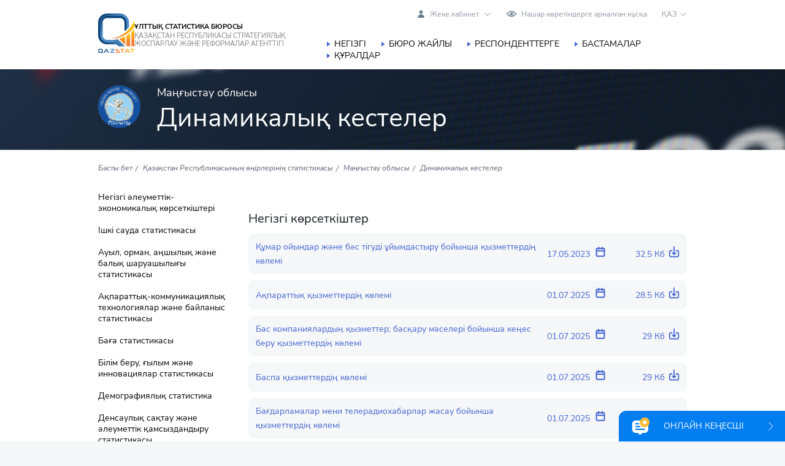

--- FILE ---
content_type: text/html; charset=UTF-8
request_url: https://stat.gov.kz/region/mangystau/dynamic-tables/4490/
body_size: 18428
content:
<!DOCTYPE html>
<html xmlns="http://www.w3.org/1999/xhtml" xml:lang="kk" lang="kk">
<head>
    <meta name="google" content="notranslate">
    <meta name="robots" content="" />
    <meta name="description" content="Қазақстан Республикасы Стратегиялық жоспарлау және реформалар агенттігі Ұлттық статистика бюросы"/>
    <meta name="keywords" content="АСПИР, БНС, stat.gov.kz"/>

    <meta property="og:title" content="Динамикалық кестелер - Қазақстан Республикасы Стратегиялық жоспарлау және реформалар агенттігі Ұлттық статистика бюросы"/>
    <meta property="og:description" content="Қазақстан Республикасы Стратегиялық жоспарлау және реформалар агенттігі Ұлттық статистика бюросы"/>
    <meta property="og:image" content="">
        <meta property="og:type" content="website" />
    <meta property="og:url" content="/region/mangystau/dynamic-tables/4490/"/>

    <meta http-equiv="Content-Type" content="text/html; charset=UTF-8" />
<meta name="keywords" content="АСПИР, БНС, stat.gov.kz" />
<meta name="description" content="Қазақстан Республикасы Стратегиялық жоспарлау және реформалар агенттігі Ұлттық статистика бюросы" />
<script data-skip-moving="true">(function(w, d, n) {var cl = "bx-core";var ht = d.documentElement;var htc = ht ? ht.className : undefined;if (htc === undefined || htc.indexOf(cl) !== -1){return;}var ua = n.userAgent;if (/(iPad;)|(iPhone;)/i.test(ua)){cl += " bx-ios";}else if (/Windows/i.test(ua)){cl += ' bx-win';}else if (/Macintosh/i.test(ua)){cl += " bx-mac";}else if (/Linux/i.test(ua) && !/Android/i.test(ua)){cl += " bx-linux";}else if (/Android/i.test(ua)){cl += " bx-android";}cl += (/(ipad|iphone|android|mobile|touch)/i.test(ua) ? " bx-touch" : " bx-no-touch");cl += w.devicePixelRatio && w.devicePixelRatio >= 2? " bx-retina": " bx-no-retina";if (/AppleWebKit/.test(ua)){cl += " bx-chrome";}else if (/Opera/.test(ua)){cl += " bx-opera";}else if (/Firefox/.test(ua)){cl += " bx-firefox";}ht.className = htc ? htc + " " + cl : cl;})(window, document, navigator);</script>


<link href="/bitrix/js/ui/design-tokens/dist/ui.design-tokens.css?175794344226358" type="text/css"  rel="stylesheet" />
<link href="/bitrix/js/ui/fonts/opensans/ui.font.opensans.css?16697149222555" type="text/css"  rel="stylesheet" />
<link href="/bitrix/js/main/popup/dist/main.popup.bundle.css?175794377731694" type="text/css"  rel="stylesheet" />
<link href="/bitrix/js/ui/design-tokens/air/dist/air-design-tokens.css?1767690823118943" type="text/css"  rel="stylesheet" />
<link href="/bitrix/js/ui/icon-set/icon-base.css?17676908232146" type="text/css"  rel="stylesheet" />
<link href="/bitrix/js/ui/icon-set/actions/style.css?175794381020996" type="text/css"  rel="stylesheet" />
<link href="/bitrix/js/ui/icon-set/main/style.css?175794381080627" type="text/css"  rel="stylesheet" />
<link href="/bitrix/js/ui/icon-set/outline/style.css?1767690823116154" type="text/css"  rel="stylesheet" />
<link href="/bitrix/js/main/sidepanel/dist/side-panel.bundle.css?176232485824126" type="text/css"  rel="stylesheet" />
<link href="/local/templates/statgov_main/components/bitrix/system.pagenavigation/modern/style.css?1669714913754" type="text/css"  rel="stylesheet" />
<link href="/local/templates/statgov_main/css/style.css?1757934521141621" type="text/css"  data-template-style="true"  rel="stylesheet" />
<link href="/local/templates/statgov_main/css/jquery.fancybox.css?166971488117706" type="text/css"  data-template-style="true"  rel="stylesheet" />
<link href="/local/templates/statgov_main/js/jsTree/themes/default/style.min.css?166997381727381" type="text/css"  data-template-style="true"  rel="stylesheet" />
<link href="/local/templates/statgov_main/css/custom.css?176761078368493" type="text/css"  data-template-style="true"  rel="stylesheet" />
<link href="/local/components/statdata/send.error/templates/.default/style.css?16710432931316" type="text/css"  data-template-style="true"  rel="stylesheet" />







<meta http-equiv="X-UA-Compatible" content="IE=edge" />
<meta name="viewport" content="width=device-width, initial-scale=1.0" />



    	<title>Динамикалық кестелер - Қазақстан Республикасы Стратегиялық жоспарлау және реформалар агенттігі Ұлттық статистика бюросы</title>

    </head>
<body class=" ">
			<div id="panel"></div>

        
                
		<header class="header">
			<div class="container">
				<div class="header-left">
					<a href="/" class="logo">
                        <img src="/local/templates/statgov_main/img/bns_logo.svg" alt="Бюро национальной статистики Республики Казахстан">
					</a>
					<div class="logo-text">
						<div class="logo-text-top">
							Ұлттық статистика бюросы						</div>
						<div class="logo-text-bottom">
							Қазақстан Республикасы Стратегиялық жоспарлау және реформалар агенттігі						</div>
					</div>
				</div>
				<div class="header-right">
					<div class="header-right-top">

                        
						
                        <div class="cabinet_block">
                            <a class="cabinet_choice" href="javascript:;"><span class="cabinet_choice_inner">Жеке кабинет</span></a>

                            <div class="other_cabinet" style="display: none;">
                                <a class="cabinet_link" href="/cabinet/">Пайдаланушы кабинеті</a>
                                <a class="cabinet_link" href="https://cabinet.stat.gov.kz/">Респонденттің кабинеті</a>
                            </div>
                        </div>

						<a href="javascript://" onclick="letsee_toggle_panel()" class="header-right-link eye">
							Нашар көретіндерге арналған нұсқа						</a>
												<div class="lang_block">
            <a class="lang_choice" href="javascript:;">ҚАЗ</a>
    
    
    
    <div class="other_lang" style="display: none;">
                    <a class="lang" href="/ru/region/mangystau/dynamic-tables/4490/">РУС</a>
            <a class="lang" href="/en/region/mangystau/dynamic-tables/4490/">ENG</a>
        
        
            </div>
</div>
                        <a href="/search/" class="mobile-search">
                            <svg width="20" height="20" viewBox="0 0 20 20" fill="none" xmlns="http://www.w3.org/2000/svg">
                                <path d="M19.5465 18.4176L16.5401 15.4124C16.5097 15.3819 16.4708 15.3685 16.4374 15.3441C19.3645 11.8473 19.1902 6.61788 15.9045 3.33317C14.2214  1.65039 11.9835 0.723633 9.60312 0.723633C7.22244 0.723633 4.98456 1.65066 3.30142 3.33317C-0.173391 6.80723 -0.173391 12.46 3.30142 15.9336C4.98456 17.6169 7.22244 18.5436 9.60312 18.5436C11.7166 18.5436 13.7154 17.8098 15.3153 16.4679C15.3397 16.5011 15.3528 16.5394 15.383 16.5696L18.3894 19.5748C18.5492 19.7345 18.7586 19.8145 18.968 19.8145C19.1774 19.8145 19.387 19.7348 19.5465 19.5748C19.8661 19.2553 19.8661 18.7374 19.5465 18.4179V18.4176ZM9.60339 16.9069C7.66015 16.9069 5.83284 16.1498 4.45887 14.7763C1.6224 11.9402 1.6224 7.32623 4.45887 4.48981C5.83284 3.11614 7.66015 2.35955 9.60339 2.35955C11.5464 2.35955 13.3737 3.11586 14.7476 4.48981C17.5838 7.32623 17.5838 11.9405 14.7476 14.7763C13.3731 16.15 11.5464 16.9069 9.60339 16.9069Z" fill="#4264D0"></path>
                            </svg>
                        </a>
						<div class="mob-start">
							<span class="menu1"></span>
							<span class="menu2"></span>
							<span class="menu3"></span>
						</div>
					</div>
					
    <ul class="nav">
                                <li>
                <a href="/" class="selected">
					Негізгі                </a>
            </li>
                                <li>
                <a href="/about/" class="">
					Бюро жайлы                </a>
            </li>
                                <li>
                <a href="/respondents/" class="">
					Респонденттерге                </a>
            </li>
                                <li>
                <a href="/initiatives/" class="">
					Бастамалар                </a>
            </li>
                                <li>
                <a href="/instuments/" class="">
					Құралдар                </a>
            </li>
            </ul>
				</div>
			</div>
		</header>

			
<div class="header-title-block" style="background-image: url('/local/templates/statgov_main/img/table-page-bg.png')">
	<div class="container">
		<div class="header-block">

							<div class="header-block__icon">
                    <a href="/region/mangystau/">
					    <img src="/upload/iblock/b3f/193d53skdtnac08aa8hmkiuxuixtbjbl/mangystay_icon.png" alt="" class="region-header-icon">
                    </a>
				</div>
			
			<div class="header-block-small-title">
				Маңғыстау облысы			</div>
			<div class="page-title">
				Динамикалық кестелер			</div>
		</div>
	</div>
</div>
<div class="info-block white-bg">
	<div class="container">

		<ul class="breadcrumbs" itemscope itemtype="http://schema.org/BreadcrumbList">
		<li id="bx_breadcrumb_0" itemprop="itemListElement" itemscope itemtype="http://schema.org/ListItem">
			<a href="/" title="Басты бет" itemprop="item">
				<span itemprop="name">Басты бет</span>
			</a>
			<meta itemprop="position" content="1" />
		</li>
		<li id="bx_breadcrumb_1" itemprop="itemListElement" itemscope itemtype="http://schema.org/ListItem">
			<a href="/region/" title="Қазақстан Республикасының өңірлерінің статистикасы" itemprop="item">
				<span itemprop="name">Қазақстан Республикасының өңірлерінің статистикасы</span>
			</a>
			<meta itemprop="position" content="2" />
		</li>
		<li id="bx_breadcrumb_2" itemprop="itemListElement" itemscope itemtype="http://schema.org/ListItem">
			<a href="/region/mangystau/" title="Маңғыстау облысы" itemprop="item">
				<span itemprop="name">Маңғыстау облысы</span>
			</a>
			<meta itemprop="position" content="3" />
		</li>
		<li id="bx_breadcrumb_3" itemprop="itemListElement" itemscope itemtype="http://schema.org/ListItem">
			<a href="/region/mangystau/dynamic-tables/" title="Динамикалық кестелер" itemprop="item">
				<span itemprop="name">Динамикалық кестелер</span>
			</a>
			<meta itemprop="position" content="4" />
		</li></ul>
		<div class="asside-content-page mb-4">
			<div class="asside-page">
				    <ul class="asside-list">
                    <li>
                <a href="/region/mangystau/dynamic-tables/291544/" class="">
                    Негізгі әлеуметтік-экономикалық көрсеткіштері                </a>
            </li>
                    <li>
                <a href="/region/mangystau/dynamic-tables/4480/" class="">
                    Ішкі сауда статистикасы                </a>
            </li>
                    <li>
                <a href="/region/mangystau/dynamic-tables/4488/" class="">
                    Ауыл, орман, аңшылық және балық шаруашылығы статистикасы                </a>
            </li>
                    <li>
                <a href="/region/mangystau/dynamic-tables/4495/" class="">
                    Ақпараттық-коммуникациялық технологиялар және байланыс статистикасы                </a>
            </li>
                    <li>
                <a href="/region/mangystau/dynamic-tables/4478/" class="">
                    Баға статистикасы                </a>
            </li>
                    <li>
                <a href="/region/mangystau/dynamic-tables/4485/" class="">
                    Білім беру, ғылым және инновациялар статистикасы                </a>
            </li>
                    <li>
                <a href="/region/mangystau/dynamic-tables/4482/" class="">
                    Демографиялық статистика                </a>
            </li>
                    <li>
                <a href="/region/mangystau/dynamic-tables/4483/" class="">
                    Денсаулық сақтау және әлеуметтік қамсыздандыру статистикасы                </a>
            </li>
                    <li>
                <a href="/region/mangystau/dynamic-tables/4497/" class="">
                    Жалақы және еңбек жағдайы                </a>
            </li>
                    <li>
                <a href="/region/mangystau/dynamic-tables/4496/" class="">
                    Жұмыспен қамту және жұмыссыздық                </a>
            </li>
                    <li>
                <a href="/region/mangystau/dynamic-tables/5263/" class="">
                    Инвестициялар статистикасы                </a>
            </li>
                    <li>
                <a href="/region/mangystau/dynamic-tables/4494/" class="">
                    Кәсіпорын статистикасы                </a>
            </li>
                    <li>
                <a href="/region/mangystau/dynamic-tables/4489/" class="">
                    Көлік                </a>
            </li>
                    <li>
                <a href="/region/mangystau/dynamic-tables/4486/" class="">
                    Мәдениет статистикасы                </a>
            </li>
                    <li>
                <a href="/region/mangystau/dynamic-tables/4481/" class="">
                    Сыртқы, өзара сауда және тауар нарықтары статистикасы                </a>
            </li>
                    <li>
                <a href="/region/mangystau/dynamic-tables/4491/" class="">
                    Туризм статистикасы                </a>
            </li>
                    <li>
                <a href="/region/mangystau/dynamic-tables/4498/" class="">
                    Тұрмыс деңгейі статистикасы                 </a>
            </li>
                    <li>
                <a href="/region/mangystau/dynamic-tables/4499/" class="">
                    Қоршаған орта статистикасы                </a>
            </li>
                    <li>
                <a href="/region/mangystau/dynamic-tables/4490/" class="active">
                    Қызмет көрсету статистикасы                </a>
            </li>
                    <li>
                <a href="/region/mangystau/dynamic-tables/4493/" class="">
                    Құрылымдық статистика                </a>
            </li>
                    <li>
                <a href="/region/mangystau/dynamic-tables/4492/" class="">
                    Құрылыс статистикасы                </a>
            </li>
                    <li>
                <a href="/region/mangystau/dynamic-tables/4484/" class="">
                    Құқық бұзушылық                </a>
            </li>
                    <li>
                <a href="/region/mangystau/dynamic-tables/4487/" class="">
                    Өнеркәсіп өндірісінің статистикасы                </a>
            </li>
            </ul>
			</div>
			<div class="content-page">

				    <div class="asside-content-page d-block">
                                    <div class="tables-block__title mb-1">
                   Негізгі көрсеткіштер                </div>
                <ul class="statistics-list mb-4">
                                                                    <li id="bx_651765591_43438">
                            <a href="/api/iblock/element/region/43438/file/kk/" class="statistic" target="_blank">
                                <span class="statistic-title">
                                    Құмар ойындар және бәс тігуді ұйымдастыру бойынша қызметтердің көлемі                                </span>
                                <span class="statistic-right">
                                    <span class="statistic-date">
                                        17.05.2023                                    </span>
                                    <span class="statisctic-icon mr-1">
                                       <svg width="20" height="21" viewBox="0 0 20 21" fill="none" xmlns="http://www.w3.org/2000/svg">
                                           <path d="M12.856 3.51562V6.37277M7.14174 3.51562V6.37277M3.57031 9.22991H16.4275M4.99888 4.9442H14.9989C15.7879 4.9442 16.4275 5.58379 16.4275 6.37277V16.3728C16.4275 17.1617 15.7879 17.8013 14.9989 17.8013H4.99888C4.20991 17.8013 3.57031 17.1617 3.57031 16.3728V6.37277C3.57031 5.58379 4.20991 4.9442 4.99888 4.9442Z" stroke="#4264D0" stroke-width="2" stroke-linecap="round" stroke-linejoin="round"/>
                                       </svg>
                                    </span>

                                    <span class="statistic-size">
                                        32.5  Кб                                    </span>
                                    <span class="statisctic-icon">
                                        <svg width="17" height="19" viewBox="0 0 17 19" fill="none" xmlns="http://www.w3.org/2000/svg">
                                            <path d="M13.5 6.85859H11.7C11.16 6.85859 10.8 7.21859 10.8 7.75859C10.8 8.29859 11.16 8.65859 11.7 8.65859H13.5C14.04 8.65859 14.4 9.01859 14.4 9.55859V15.8586C14.4 16.3986 14.04 16.7586 13.5 16.7586H2.7C2.16 16.7586 1.8 16.3986 1.8 15.8586V9.55859C1.8 9.01859 2.16 8.65859 2.7 8.65859H4.5C5.04 8.65859 5.4 8.29859 5.4 7.75859C5.4 7.21859 5.04 6.85859 4.5 6.85859H2.7C1.17 6.85859 0 8.02859 0 9.55859V15.8586C0 17.3886 1.17 18.5586 2.7 18.5586H13.5C15.03 18.5586 16.2 17.3886 16.2 15.8586V9.55859C16.2 8.02859 15.03 6.85859 13.5 6.85859ZM4.77 11.9886L7.47 14.6886C7.65 14.8686 7.83 14.9586 8.1 14.9586C8.37 14.9586 8.55 14.8686 8.73 14.6886L11.43 11.9886C11.79 11.6286 11.79 11.0886 11.43 10.7286C11.07 10.3686 10.53 10.3686 10.17 10.7286L9 11.8986V1.45859C9 0.918594 8.64 0.558594 8.1 0.558594C7.56 0.558594 7.2 0.918594 7.2 1.45859V11.8986L6.03 10.7286C5.67 10.3686 5.13 10.3686 4.77 10.7286C4.41 11.0886 4.41 11.6286 4.77 11.9886Z" fill="#4264D0"></path>
                                        </svg>
                                    </span>
                                </span>
                            </a>
                        </li>
                                                                    <li id="bx_651765591_43385">
                            <a href="/api/iblock/element/region/43385/file/kk/" class="statistic" target="_blank">
                                <span class="statistic-title">
                                    Ақпараттық қызметтердің көлемі                                </span>
                                <span class="statistic-right">
                                    <span class="statistic-date">
                                        01.07.2025                                    </span>
                                    <span class="statisctic-icon mr-1">
                                       <svg width="20" height="21" viewBox="0 0 20 21" fill="none" xmlns="http://www.w3.org/2000/svg">
                                           <path d="M12.856 3.51562V6.37277M7.14174 3.51562V6.37277M3.57031 9.22991H16.4275M4.99888 4.9442H14.9989C15.7879 4.9442 16.4275 5.58379 16.4275 6.37277V16.3728C16.4275 17.1617 15.7879 17.8013 14.9989 17.8013H4.99888C4.20991 17.8013 3.57031 17.1617 3.57031 16.3728V6.37277C3.57031 5.58379 4.20991 4.9442 4.99888 4.9442Z" stroke="#4264D0" stroke-width="2" stroke-linecap="round" stroke-linejoin="round"/>
                                       </svg>
                                    </span>

                                    <span class="statistic-size">
                                        28.5  Кб                                    </span>
                                    <span class="statisctic-icon">
                                        <svg width="17" height="19" viewBox="0 0 17 19" fill="none" xmlns="http://www.w3.org/2000/svg">
                                            <path d="M13.5 6.85859H11.7C11.16 6.85859 10.8 7.21859 10.8 7.75859C10.8 8.29859 11.16 8.65859 11.7 8.65859H13.5C14.04 8.65859 14.4 9.01859 14.4 9.55859V15.8586C14.4 16.3986 14.04 16.7586 13.5 16.7586H2.7C2.16 16.7586 1.8 16.3986 1.8 15.8586V9.55859C1.8 9.01859 2.16 8.65859 2.7 8.65859H4.5C5.04 8.65859 5.4 8.29859 5.4 7.75859C5.4 7.21859 5.04 6.85859 4.5 6.85859H2.7C1.17 6.85859 0 8.02859 0 9.55859V15.8586C0 17.3886 1.17 18.5586 2.7 18.5586H13.5C15.03 18.5586 16.2 17.3886 16.2 15.8586V9.55859C16.2 8.02859 15.03 6.85859 13.5 6.85859ZM4.77 11.9886L7.47 14.6886C7.65 14.8686 7.83 14.9586 8.1 14.9586C8.37 14.9586 8.55 14.8686 8.73 14.6886L11.43 11.9886C11.79 11.6286 11.79 11.0886 11.43 10.7286C11.07 10.3686 10.53 10.3686 10.17 10.7286L9 11.8986V1.45859C9 0.918594 8.64 0.558594 8.1 0.558594C7.56 0.558594 7.2 0.918594 7.2 1.45859V11.8986L6.03 10.7286C5.67 10.3686 5.13 10.3686 4.77 10.7286C4.41 11.0886 4.41 11.6286 4.77 11.9886Z" fill="#4264D0"></path>
                                        </svg>
                                    </span>
                                </span>
                            </a>
                        </li>
                                                                    <li id="bx_651765591_43395">
                            <a href="/api/iblock/element/region/43395/file/kk/" class="statistic" target="_blank">
                                <span class="statistic-title">
                                    Бас компаниялардың қызметтер; басқару мәселері бойынша кеңес беру қызметтердің көлемі                                </span>
                                <span class="statistic-right">
                                    <span class="statistic-date">
                                        01.07.2025                                    </span>
                                    <span class="statisctic-icon mr-1">
                                       <svg width="20" height="21" viewBox="0 0 20 21" fill="none" xmlns="http://www.w3.org/2000/svg">
                                           <path d="M12.856 3.51562V6.37277M7.14174 3.51562V6.37277M3.57031 9.22991H16.4275M4.99888 4.9442H14.9989C15.7879 4.9442 16.4275 5.58379 16.4275 6.37277V16.3728C16.4275 17.1617 15.7879 17.8013 14.9989 17.8013H4.99888C4.20991 17.8013 3.57031 17.1617 3.57031 16.3728V6.37277C3.57031 5.58379 4.20991 4.9442 4.99888 4.9442Z" stroke="#4264D0" stroke-width="2" stroke-linecap="round" stroke-linejoin="round"/>
                                       </svg>
                                    </span>

                                    <span class="statistic-size">
                                        29  Кб                                    </span>
                                    <span class="statisctic-icon">
                                        <svg width="17" height="19" viewBox="0 0 17 19" fill="none" xmlns="http://www.w3.org/2000/svg">
                                            <path d="M13.5 6.85859H11.7C11.16 6.85859 10.8 7.21859 10.8 7.75859C10.8 8.29859 11.16 8.65859 11.7 8.65859H13.5C14.04 8.65859 14.4 9.01859 14.4 9.55859V15.8586C14.4 16.3986 14.04 16.7586 13.5 16.7586H2.7C2.16 16.7586 1.8 16.3986 1.8 15.8586V9.55859C1.8 9.01859 2.16 8.65859 2.7 8.65859H4.5C5.04 8.65859 5.4 8.29859 5.4 7.75859C5.4 7.21859 5.04 6.85859 4.5 6.85859H2.7C1.17 6.85859 0 8.02859 0 9.55859V15.8586C0 17.3886 1.17 18.5586 2.7 18.5586H13.5C15.03 18.5586 16.2 17.3886 16.2 15.8586V9.55859C16.2 8.02859 15.03 6.85859 13.5 6.85859ZM4.77 11.9886L7.47 14.6886C7.65 14.8686 7.83 14.9586 8.1 14.9586C8.37 14.9586 8.55 14.8686 8.73 14.6886L11.43 11.9886C11.79 11.6286 11.79 11.0886 11.43 10.7286C11.07 10.3686 10.53 10.3686 10.17 10.7286L9 11.8986V1.45859C9 0.918594 8.64 0.558594 8.1 0.558594C7.56 0.558594 7.2 0.918594 7.2 1.45859V11.8986L6.03 10.7286C5.67 10.3686 5.13 10.3686 4.77 10.7286C4.41 11.0886 4.41 11.6286 4.77 11.9886Z" fill="#4264D0"></path>
                                        </svg>
                                    </span>
                                </span>
                            </a>
                        </li>
                                                                    <li id="bx_651765591_43397">
                            <a href="/api/iblock/element/region/43397/file/kk/" class="statistic" target="_blank">
                                <span class="statistic-title">
                                    Баспа қызметтердің көлемі                                </span>
                                <span class="statistic-right">
                                    <span class="statistic-date">
                                        01.07.2025                                    </span>
                                    <span class="statisctic-icon mr-1">
                                       <svg width="20" height="21" viewBox="0 0 20 21" fill="none" xmlns="http://www.w3.org/2000/svg">
                                           <path d="M12.856 3.51562V6.37277M7.14174 3.51562V6.37277M3.57031 9.22991H16.4275M4.99888 4.9442H14.9989C15.7879 4.9442 16.4275 5.58379 16.4275 6.37277V16.3728C16.4275 17.1617 15.7879 17.8013 14.9989 17.8013H4.99888C4.20991 17.8013 3.57031 17.1617 3.57031 16.3728V6.37277C3.57031 5.58379 4.20991 4.9442 4.99888 4.9442Z" stroke="#4264D0" stroke-width="2" stroke-linecap="round" stroke-linejoin="round"/>
                                       </svg>
                                    </span>

                                    <span class="statistic-size">
                                        29  Кб                                    </span>
                                    <span class="statisctic-icon">
                                        <svg width="17" height="19" viewBox="0 0 17 19" fill="none" xmlns="http://www.w3.org/2000/svg">
                                            <path d="M13.5 6.85859H11.7C11.16 6.85859 10.8 7.21859 10.8 7.75859C10.8 8.29859 11.16 8.65859 11.7 8.65859H13.5C14.04 8.65859 14.4 9.01859 14.4 9.55859V15.8586C14.4 16.3986 14.04 16.7586 13.5 16.7586H2.7C2.16 16.7586 1.8 16.3986 1.8 15.8586V9.55859C1.8 9.01859 2.16 8.65859 2.7 8.65859H4.5C5.04 8.65859 5.4 8.29859 5.4 7.75859C5.4 7.21859 5.04 6.85859 4.5 6.85859H2.7C1.17 6.85859 0 8.02859 0 9.55859V15.8586C0 17.3886 1.17 18.5586 2.7 18.5586H13.5C15.03 18.5586 16.2 17.3886 16.2 15.8586V9.55859C16.2 8.02859 15.03 6.85859 13.5 6.85859ZM4.77 11.9886L7.47 14.6886C7.65 14.8686 7.83 14.9586 8.1 14.9586C8.37 14.9586 8.55 14.8686 8.73 14.6886L11.43 11.9886C11.79 11.6286 11.79 11.0886 11.43 10.7286C11.07 10.3686 10.53 10.3686 10.17 10.7286L9 11.8986V1.45859C9 0.918594 8.64 0.558594 8.1 0.558594C7.56 0.558594 7.2 0.918594 7.2 1.45859V11.8986L6.03 10.7286C5.67 10.3686 5.13 10.3686 4.77 10.7286C4.41 11.0886 4.41 11.6286 4.77 11.9886Z" fill="#4264D0"></path>
                                        </svg>
                                    </span>
                                </span>
                            </a>
                        </li>
                                                                    <li id="bx_651765591_43400">
                            <a href="/api/iblock/element/region/43400/file/kk/" class="statistic" target="_blank">
                                <span class="statistic-title">
                                    Бағдарламалар мени телерадиохабарлар жасау бойынша қызметтердің көлемі                                </span>
                                <span class="statistic-right">
                                    <span class="statistic-date">
                                        01.07.2025                                    </span>
                                    <span class="statisctic-icon mr-1">
                                       <svg width="20" height="21" viewBox="0 0 20 21" fill="none" xmlns="http://www.w3.org/2000/svg">
                                           <path d="M12.856 3.51562V6.37277M7.14174 3.51562V6.37277M3.57031 9.22991H16.4275M4.99888 4.9442H14.9989C15.7879 4.9442 16.4275 5.58379 16.4275 6.37277V16.3728C16.4275 17.1617 15.7879 17.8013 14.9989 17.8013H4.99888C4.20991 17.8013 3.57031 17.1617 3.57031 16.3728V6.37277C3.57031 5.58379 4.20991 4.9442 4.99888 4.9442Z" stroke="#4264D0" stroke-width="2" stroke-linecap="round" stroke-linejoin="round"/>
                                       </svg>
                                    </span>

                                    <span class="statistic-size">
                                        29  Кб                                    </span>
                                    <span class="statisctic-icon">
                                        <svg width="17" height="19" viewBox="0 0 17 19" fill="none" xmlns="http://www.w3.org/2000/svg">
                                            <path d="M13.5 6.85859H11.7C11.16 6.85859 10.8 7.21859 10.8 7.75859C10.8 8.29859 11.16 8.65859 11.7 8.65859H13.5C14.04 8.65859 14.4 9.01859 14.4 9.55859V15.8586C14.4 16.3986 14.04 16.7586 13.5 16.7586H2.7C2.16 16.7586 1.8 16.3986 1.8 15.8586V9.55859C1.8 9.01859 2.16 8.65859 2.7 8.65859H4.5C5.04 8.65859 5.4 8.29859 5.4 7.75859C5.4 7.21859 5.04 6.85859 4.5 6.85859H2.7C1.17 6.85859 0 8.02859 0 9.55859V15.8586C0 17.3886 1.17 18.5586 2.7 18.5586H13.5C15.03 18.5586 16.2 17.3886 16.2 15.8586V9.55859C16.2 8.02859 15.03 6.85859 13.5 6.85859ZM4.77 11.9886L7.47 14.6886C7.65 14.8686 7.83 14.9586 8.1 14.9586C8.37 14.9586 8.55 14.8686 8.73 14.6886L11.43 11.9886C11.79 11.6286 11.79 11.0886 11.43 10.7286C11.07 10.3686 10.53 10.3686 10.17 10.7286L9 11.8986V1.45859C9 0.918594 8.64 0.558594 8.1 0.558594C7.56 0.558594 7.2 0.918594 7.2 1.45859V11.8986L6.03 10.7286C5.67 10.3686 5.13 10.3686 4.77 10.7286C4.41 11.0886 4.41 11.6286 4.77 11.9886Z" fill="#4264D0"></path>
                                        </svg>
                                    </span>
                                </span>
                            </a>
                        </li>
                                                                    <li id="bx_651765591_43403">
                            <a href="/api/iblock/element/region/43403/file/kk/" class="statistic" target="_blank">
                                <span class="statistic-title">
                                    Ветеринарлық қызметтердің көлемі                                </span>
                                <span class="statistic-right">
                                    <span class="statistic-date">
                                        01.07.2025                                    </span>
                                    <span class="statisctic-icon mr-1">
                                       <svg width="20" height="21" viewBox="0 0 20 21" fill="none" xmlns="http://www.w3.org/2000/svg">
                                           <path d="M12.856 3.51562V6.37277M7.14174 3.51562V6.37277M3.57031 9.22991H16.4275M4.99888 4.9442H14.9989C15.7879 4.9442 16.4275 5.58379 16.4275 6.37277V16.3728C16.4275 17.1617 15.7879 17.8013 14.9989 17.8013H4.99888C4.20991 17.8013 3.57031 17.1617 3.57031 16.3728V6.37277C3.57031 5.58379 4.20991 4.9442 4.99888 4.9442Z" stroke="#4264D0" stroke-width="2" stroke-linecap="round" stroke-linejoin="round"/>
                                       </svg>
                                    </span>

                                    <span class="statistic-size">
                                        28.5  Кб                                    </span>
                                    <span class="statisctic-icon">
                                        <svg width="17" height="19" viewBox="0 0 17 19" fill="none" xmlns="http://www.w3.org/2000/svg">
                                            <path d="M13.5 6.85859H11.7C11.16 6.85859 10.8 7.21859 10.8 7.75859C10.8 8.29859 11.16 8.65859 11.7 8.65859H13.5C14.04 8.65859 14.4 9.01859 14.4 9.55859V15.8586C14.4 16.3986 14.04 16.7586 13.5 16.7586H2.7C2.16 16.7586 1.8 16.3986 1.8 15.8586V9.55859C1.8 9.01859 2.16 8.65859 2.7 8.65859H4.5C5.04 8.65859 5.4 8.29859 5.4 7.75859C5.4 7.21859 5.04 6.85859 4.5 6.85859H2.7C1.17 6.85859 0 8.02859 0 9.55859V15.8586C0 17.3886 1.17 18.5586 2.7 18.5586H13.5C15.03 18.5586 16.2 17.3886 16.2 15.8586V9.55859C16.2 8.02859 15.03 6.85859 13.5 6.85859ZM4.77 11.9886L7.47 14.6886C7.65 14.8686 7.83 14.9586 8.1 14.9586C8.37 14.9586 8.55 14.8686 8.73 14.6886L11.43 11.9886C11.79 11.6286 11.79 11.0886 11.43 10.7286C11.07 10.3686 10.53 10.3686 10.17 10.7286L9 11.8986V1.45859C9 0.918594 8.64 0.558594 8.1 0.558594C7.56 0.558594 7.2 0.918594 7.2 1.45859V11.8986L6.03 10.7286C5.67 10.3686 5.13 10.3686 4.77 10.7286C4.41 11.0886 4.41 11.6286 4.77 11.9886Z" fill="#4264D0"></path>
                                        </svg>
                                    </span>
                                </span>
                            </a>
                        </li>
                                                                    <li id="bx_651765591_43407">
                            <a href="/api/iblock/element/region/43407/file/kk/" class="statistic" target="_blank">
                                <span class="statistic-title">
                                    Жалға беру бойынша қызметтердің көлемі                                </span>
                                <span class="statistic-right">
                                    <span class="statistic-date">
                                        01.07.2025                                    </span>
                                    <span class="statisctic-icon mr-1">
                                       <svg width="20" height="21" viewBox="0 0 20 21" fill="none" xmlns="http://www.w3.org/2000/svg">
                                           <path d="M12.856 3.51562V6.37277M7.14174 3.51562V6.37277M3.57031 9.22991H16.4275M4.99888 4.9442H14.9989C15.7879 4.9442 16.4275 5.58379 16.4275 6.37277V16.3728C16.4275 17.1617 15.7879 17.8013 14.9989 17.8013H4.99888C4.20991 17.8013 3.57031 17.1617 3.57031 16.3728V6.37277C3.57031 5.58379 4.20991 4.9442 4.99888 4.9442Z" stroke="#4264D0" stroke-width="2" stroke-linecap="round" stroke-linejoin="round"/>
                                       </svg>
                                    </span>

                                    <span class="statistic-size">
                                        28.5  Кб                                    </span>
                                    <span class="statisctic-icon">
                                        <svg width="17" height="19" viewBox="0 0 17 19" fill="none" xmlns="http://www.w3.org/2000/svg">
                                            <path d="M13.5 6.85859H11.7C11.16 6.85859 10.8 7.21859 10.8 7.75859C10.8 8.29859 11.16 8.65859 11.7 8.65859H13.5C14.04 8.65859 14.4 9.01859 14.4 9.55859V15.8586C14.4 16.3986 14.04 16.7586 13.5 16.7586H2.7C2.16 16.7586 1.8 16.3986 1.8 15.8586V9.55859C1.8 9.01859 2.16 8.65859 2.7 8.65859H4.5C5.04 8.65859 5.4 8.29859 5.4 7.75859C5.4 7.21859 5.04 6.85859 4.5 6.85859H2.7C1.17 6.85859 0 8.02859 0 9.55859V15.8586C0 17.3886 1.17 18.5586 2.7 18.5586H13.5C15.03 18.5586 16.2 17.3886 16.2 15.8586V9.55859C16.2 8.02859 15.03 6.85859 13.5 6.85859ZM4.77 11.9886L7.47 14.6886C7.65 14.8686 7.83 14.9586 8.1 14.9586C8.37 14.9586 8.55 14.8686 8.73 14.6886L11.43 11.9886C11.79 11.6286 11.79 11.0886 11.43 10.7286C11.07 10.3686 10.53 10.3686 10.17 10.7286L9 11.8986V1.45859C9 0.918594 8.64 0.558594 8.1 0.558594C7.56 0.558594 7.2 0.918594 7.2 1.45859V11.8986L6.03 10.7286C5.67 10.3686 5.13 10.3686 4.77 10.7286C4.41 11.0886 4.41 11.6286 4.77 11.9886Z" fill="#4264D0"></path>
                                        </svg>
                                    </span>
                                </span>
                            </a>
                        </li>
                                                                    <li id="bx_651765591_43410">
                            <a href="/api/iblock/element/region/43410/file/kk/" class="statistic" target="_blank">
                                <span class="statistic-title">
                                    Жарнама қызметі және нарықты зерттеу саласындағы қызметтердің көлемі                                </span>
                                <span class="statistic-right">
                                    <span class="statistic-date">
                                        01.07.2025                                    </span>
                                    <span class="statisctic-icon mr-1">
                                       <svg width="20" height="21" viewBox="0 0 20 21" fill="none" xmlns="http://www.w3.org/2000/svg">
                                           <path d="M12.856 3.51562V6.37277M7.14174 3.51562V6.37277M3.57031 9.22991H16.4275M4.99888 4.9442H14.9989C15.7879 4.9442 16.4275 5.58379 16.4275 6.37277V16.3728C16.4275 17.1617 15.7879 17.8013 14.9989 17.8013H4.99888C4.20991 17.8013 3.57031 17.1617 3.57031 16.3728V6.37277C3.57031 5.58379 4.20991 4.9442 4.99888 4.9442Z" stroke="#4264D0" stroke-width="2" stroke-linecap="round" stroke-linejoin="round"/>
                                       </svg>
                                    </span>

                                    <span class="statistic-size">
                                        28.5  Кб                                    </span>
                                    <span class="statisctic-icon">
                                        <svg width="17" height="19" viewBox="0 0 17 19" fill="none" xmlns="http://www.w3.org/2000/svg">
                                            <path d="M13.5 6.85859H11.7C11.16 6.85859 10.8 7.21859 10.8 7.75859C10.8 8.29859 11.16 8.65859 11.7 8.65859H13.5C14.04 8.65859 14.4 9.01859 14.4 9.55859V15.8586C14.4 16.3986 14.04 16.7586 13.5 16.7586H2.7C2.16 16.7586 1.8 16.3986 1.8 15.8586V9.55859C1.8 9.01859 2.16 8.65859 2.7 8.65859H4.5C5.04 8.65859 5.4 8.29859 5.4 7.75859C5.4 7.21859 5.04 6.85859 4.5 6.85859H2.7C1.17 6.85859 0 8.02859 0 9.55859V15.8586C0 17.3886 1.17 18.5586 2.7 18.5586H13.5C15.03 18.5586 16.2 17.3886 16.2 15.8586V9.55859C16.2 8.02859 15.03 6.85859 13.5 6.85859ZM4.77 11.9886L7.47 14.6886C7.65 14.8686 7.83 14.9586 8.1 14.9586C8.37 14.9586 8.55 14.8686 8.73 14.6886L11.43 11.9886C11.79 11.6286 11.79 11.0886 11.43 10.7286C11.07 10.3686 10.53 10.3686 10.17 10.7286L9 11.8986V1.45859C9 0.918594 8.64 0.558594 8.1 0.558594C7.56 0.558594 7.2 0.918594 7.2 1.45859V11.8986L6.03 10.7286C5.67 10.3686 5.13 10.3686 4.77 10.7286C4.41 11.0886 4.41 11.6286 4.77 11.9886Z" fill="#4264D0"></path>
                                        </svg>
                                    </span>
                                </span>
                            </a>
                        </li>
                                                                    <li id="bx_651765591_43411">
                            <a href="/api/iblock/element/region/43411/file/kk/" class="statistic" target="_blank">
                                <span class="statistic-title">
                                    Жылжымайтын мүлікпен байланысты қызметтердің көлемі                                </span>
                                <span class="statistic-right">
                                    <span class="statistic-date">
                                        01.07.2025                                    </span>
                                    <span class="statisctic-icon mr-1">
                                       <svg width="20" height="21" viewBox="0 0 20 21" fill="none" xmlns="http://www.w3.org/2000/svg">
                                           <path d="M12.856 3.51562V6.37277M7.14174 3.51562V6.37277M3.57031 9.22991H16.4275M4.99888 4.9442H14.9989C15.7879 4.9442 16.4275 5.58379 16.4275 6.37277V16.3728C16.4275 17.1617 15.7879 17.8013 14.9989 17.8013H4.99888C4.20991 17.8013 3.57031 17.1617 3.57031 16.3728V6.37277C3.57031 5.58379 4.20991 4.9442 4.99888 4.9442Z" stroke="#4264D0" stroke-width="2" stroke-linecap="round" stroke-linejoin="round"/>
                                       </svg>
                                    </span>

                                    <span class="statistic-size">
                                        29  Кб                                    </span>
                                    <span class="statisctic-icon">
                                        <svg width="17" height="19" viewBox="0 0 17 19" fill="none" xmlns="http://www.w3.org/2000/svg">
                                            <path d="M13.5 6.85859H11.7C11.16 6.85859 10.8 7.21859 10.8 7.75859C10.8 8.29859 11.16 8.65859 11.7 8.65859H13.5C14.04 8.65859 14.4 9.01859 14.4 9.55859V15.8586C14.4 16.3986 14.04 16.7586 13.5 16.7586H2.7C2.16 16.7586 1.8 16.3986 1.8 15.8586V9.55859C1.8 9.01859 2.16 8.65859 2.7 8.65859H4.5C5.04 8.65859 5.4 8.29859 5.4 7.75859C5.4 7.21859 5.04 6.85859 4.5 6.85859H2.7C1.17 6.85859 0 8.02859 0 9.55859V15.8586C0 17.3886 1.17 18.5586 2.7 18.5586H13.5C15.03 18.5586 16.2 17.3886 16.2 15.8586V9.55859C16.2 8.02859 15.03 6.85859 13.5 6.85859ZM4.77 11.9886L7.47 14.6886C7.65 14.8686 7.83 14.9586 8.1 14.9586C8.37 14.9586 8.55 14.8686 8.73 14.6886L11.43 11.9886C11.79 11.6286 11.79 11.0886 11.43 10.7286C11.07 10.3686 10.53 10.3686 10.17 10.7286L9 11.8986V1.45859C9 0.918594 8.64 0.558594 8.1 0.558594C7.56 0.558594 7.2 0.918594 7.2 1.45859V11.8986L6.03 10.7286C5.67 10.3686 5.13 10.3686 4.77 10.7286C4.41 11.0886 4.41 11.6286 4.77 11.9886Z" fill="#4264D0"></path>
                                        </svg>
                                    </span>
                                </span>
                            </a>
                        </li>
                                                                    <li id="bx_651765591_43413">
                            <a href="/api/iblock/element/region/43413/file/kk/" class="statistic" target="_blank">
                                <span class="statistic-title">
                                    Жұмысқа орналастыру бойынша қызметтердің көлемі                                </span>
                                <span class="statistic-right">
                                    <span class="statistic-date">
                                        01.07.2025                                    </span>
                                    <span class="statisctic-icon mr-1">
                                       <svg width="20" height="21" viewBox="0 0 20 21" fill="none" xmlns="http://www.w3.org/2000/svg">
                                           <path d="M12.856 3.51562V6.37277M7.14174 3.51562V6.37277M3.57031 9.22991H16.4275M4.99888 4.9442H14.9989C15.7879 4.9442 16.4275 5.58379 16.4275 6.37277V16.3728C16.4275 17.1617 15.7879 17.8013 14.9989 17.8013H4.99888C4.20991 17.8013 3.57031 17.1617 3.57031 16.3728V6.37277C3.57031 5.58379 4.20991 4.9442 4.99888 4.9442Z" stroke="#4264D0" stroke-width="2" stroke-linecap="round" stroke-linejoin="round"/>
                                       </svg>
                                    </span>

                                    <span class="statistic-size">
                                        29  Кб                                    </span>
                                    <span class="statisctic-icon">
                                        <svg width="17" height="19" viewBox="0 0 17 19" fill="none" xmlns="http://www.w3.org/2000/svg">
                                            <path d="M13.5 6.85859H11.7C11.16 6.85859 10.8 7.21859 10.8 7.75859C10.8 8.29859 11.16 8.65859 11.7 8.65859H13.5C14.04 8.65859 14.4 9.01859 14.4 9.55859V15.8586C14.4 16.3986 14.04 16.7586 13.5 16.7586H2.7C2.16 16.7586 1.8 16.3986 1.8 15.8586V9.55859C1.8 9.01859 2.16 8.65859 2.7 8.65859H4.5C5.04 8.65859 5.4 8.29859 5.4 7.75859C5.4 7.21859 5.04 6.85859 4.5 6.85859H2.7C1.17 6.85859 0 8.02859 0 9.55859V15.8586C0 17.3886 1.17 18.5586 2.7 18.5586H13.5C15.03 18.5586 16.2 17.3886 16.2 15.8586V9.55859C16.2 8.02859 15.03 6.85859 13.5 6.85859ZM4.77 11.9886L7.47 14.6886C7.65 14.8686 7.83 14.9586 8.1 14.9586C8.37 14.9586 8.55 14.8686 8.73 14.6886L11.43 11.9886C11.79 11.6286 11.79 11.0886 11.43 10.7286C11.07 10.3686 10.53 10.3686 10.17 10.7286L9 11.8986V1.45859C9 0.918594 8.64 0.558594 8.1 0.558594C7.56 0.558594 7.2 0.918594 7.2 1.45859V11.8986L6.03 10.7286C5.67 10.3686 5.13 10.3686 4.77 10.7286C4.41 11.0886 4.41 11.6286 4.77 11.9886Z" fill="#4264D0"></path>
                                        </svg>
                                    </span>
                                </span>
                            </a>
                        </li>
                                                                    <li id="bx_651765591_43415">
                            <a href="/api/iblock/element/region/43415/file/kk/" class="statistic" target="_blank">
                                <span class="statistic-title">
                                    Заң және бухгалтерлік қызметтердің көлемі                                </span>
                                <span class="statistic-right">
                                    <span class="statistic-date">
                                        01.07.2025                                    </span>
                                    <span class="statisctic-icon mr-1">
                                       <svg width="20" height="21" viewBox="0 0 20 21" fill="none" xmlns="http://www.w3.org/2000/svg">
                                           <path d="M12.856 3.51562V6.37277M7.14174 3.51562V6.37277M3.57031 9.22991H16.4275M4.99888 4.9442H14.9989C15.7879 4.9442 16.4275 5.58379 16.4275 6.37277V16.3728C16.4275 17.1617 15.7879 17.8013 14.9989 17.8013H4.99888C4.20991 17.8013 3.57031 17.1617 3.57031 16.3728V6.37277C3.57031 5.58379 4.20991 4.9442 4.99888 4.9442Z" stroke="#4264D0" stroke-width="2" stroke-linecap="round" stroke-linejoin="round"/>
                                       </svg>
                                    </span>

                                    <span class="statistic-size">
                                        28.5  Кб                                    </span>
                                    <span class="statisctic-icon">
                                        <svg width="17" height="19" viewBox="0 0 17 19" fill="none" xmlns="http://www.w3.org/2000/svg">
                                            <path d="M13.5 6.85859H11.7C11.16 6.85859 10.8 7.21859 10.8 7.75859C10.8 8.29859 11.16 8.65859 11.7 8.65859H13.5C14.04 8.65859 14.4 9.01859 14.4 9.55859V15.8586C14.4 16.3986 14.04 16.7586 13.5 16.7586H2.7C2.16 16.7586 1.8 16.3986 1.8 15.8586V9.55859C1.8 9.01859 2.16 8.65859 2.7 8.65859H4.5C5.04 8.65859 5.4 8.29859 5.4 7.75859C5.4 7.21859 5.04 6.85859 4.5 6.85859H2.7C1.17 6.85859 0 8.02859 0 9.55859V15.8586C0 17.3886 1.17 18.5586 2.7 18.5586H13.5C15.03 18.5586 16.2 17.3886 16.2 15.8586V9.55859C16.2 8.02859 15.03 6.85859 13.5 6.85859ZM4.77 11.9886L7.47 14.6886C7.65 14.8686 7.83 14.9586 8.1 14.9586C8.37 14.9586 8.55 14.8686 8.73 14.6886L11.43 11.9886C11.79 11.6286 11.79 11.0886 11.43 10.7286C11.07 10.3686 10.53 10.3686 10.17 10.7286L9 11.8986V1.45859C9 0.918594 8.64 0.558594 8.1 0.558594C7.56 0.558594 7.2 0.918594 7.2 1.45859V11.8986L6.03 10.7286C5.67 10.3686 5.13 10.3686 4.77 10.7286C4.41 11.0886 4.41 11.6286 4.77 11.9886Z" fill="#4264D0"></path>
                                        </svg>
                                    </span>
                                </span>
                            </a>
                        </li>
                                                                    <li id="bx_651765591_43417">
                            <a href="/api/iblock/element/region/43417/file/kk/" class="statistic" target="_blank">
                                <span class="statistic-title">
                                    Кеңселік әкімшілік, кеңселік қосалқы және өзге де қызметтердің көлемі                                </span>
                                <span class="statistic-right">
                                    <span class="statistic-date">
                                        01.07.2025                                    </span>
                                    <span class="statisctic-icon mr-1">
                                       <svg width="20" height="21" viewBox="0 0 20 21" fill="none" xmlns="http://www.w3.org/2000/svg">
                                           <path d="M12.856 3.51562V6.37277M7.14174 3.51562V6.37277M3.57031 9.22991H16.4275M4.99888 4.9442H14.9989C15.7879 4.9442 16.4275 5.58379 16.4275 6.37277V16.3728C16.4275 17.1617 15.7879 17.8013 14.9989 17.8013H4.99888C4.20991 17.8013 3.57031 17.1617 3.57031 16.3728V6.37277C3.57031 5.58379 4.20991 4.9442 4.99888 4.9442Z" stroke="#4264D0" stroke-width="2" stroke-linecap="round" stroke-linejoin="round"/>
                                       </svg>
                                    </span>

                                    <span class="statistic-size">
                                        28.5  Кб                                    </span>
                                    <span class="statisctic-icon">
                                        <svg width="17" height="19" viewBox="0 0 17 19" fill="none" xmlns="http://www.w3.org/2000/svg">
                                            <path d="M13.5 6.85859H11.7C11.16 6.85859 10.8 7.21859 10.8 7.75859C10.8 8.29859 11.16 8.65859 11.7 8.65859H13.5C14.04 8.65859 14.4 9.01859 14.4 9.55859V15.8586C14.4 16.3986 14.04 16.7586 13.5 16.7586H2.7C2.16 16.7586 1.8 16.3986 1.8 15.8586V9.55859C1.8 9.01859 2.16 8.65859 2.7 8.65859H4.5C5.04 8.65859 5.4 8.29859 5.4 7.75859C5.4 7.21859 5.04 6.85859 4.5 6.85859H2.7C1.17 6.85859 0 8.02859 0 9.55859V15.8586C0 17.3886 1.17 18.5586 2.7 18.5586H13.5C15.03 18.5586 16.2 17.3886 16.2 15.8586V9.55859C16.2 8.02859 15.03 6.85859 13.5 6.85859ZM4.77 11.9886L7.47 14.6886C7.65 14.8686 7.83 14.9586 8.1 14.9586C8.37 14.9586 8.55 14.8686 8.73 14.6886L11.43 11.9886C11.79 11.6286 11.79 11.0886 11.43 10.7286C11.07 10.3686 10.53 10.3686 10.17 10.7286L9 11.8986V1.45859C9 0.918594 8.64 0.558594 8.1 0.558594C7.56 0.558594 7.2 0.918594 7.2 1.45859V11.8986L6.03 10.7286C5.67 10.3686 5.13 10.3686 4.77 10.7286C4.41 11.0886 4.41 11.6286 4.77 11.9886Z" fill="#4264D0"></path>
                                        </svg>
                                    </span>
                                </span>
                            </a>
                        </li>
                                                                    <li id="bx_651765591_43419">
                            <a href="/api/iblock/element/region/43419/file/kk/" class="statistic" target="_blank">
                                <span class="statistic-title">
                                    Кино-, бейнефильмдер және телевизиялық бағдарламалар, фонограммалар және музыкалық жазбалар өндіру  бойынша қызметтердің көлемі                                </span>
                                <span class="statistic-right">
                                    <span class="statistic-date">
                                        01.07.2025                                    </span>
                                    <span class="statisctic-icon mr-1">
                                       <svg width="20" height="21" viewBox="0 0 20 21" fill="none" xmlns="http://www.w3.org/2000/svg">
                                           <path d="M12.856 3.51562V6.37277M7.14174 3.51562V6.37277M3.57031 9.22991H16.4275M4.99888 4.9442H14.9989C15.7879 4.9442 16.4275 5.58379 16.4275 6.37277V16.3728C16.4275 17.1617 15.7879 17.8013 14.9989 17.8013H4.99888C4.20991 17.8013 3.57031 17.1617 3.57031 16.3728V6.37277C3.57031 5.58379 4.20991 4.9442 4.99888 4.9442Z" stroke="#4264D0" stroke-width="2" stroke-linecap="round" stroke-linejoin="round"/>
                                       </svg>
                                    </span>

                                    <span class="statistic-size">
                                        29  Кб                                    </span>
                                    <span class="statisctic-icon">
                                        <svg width="17" height="19" viewBox="0 0 17 19" fill="none" xmlns="http://www.w3.org/2000/svg">
                                            <path d="M13.5 6.85859H11.7C11.16 6.85859 10.8 7.21859 10.8 7.75859C10.8 8.29859 11.16 8.65859 11.7 8.65859H13.5C14.04 8.65859 14.4 9.01859 14.4 9.55859V15.8586C14.4 16.3986 14.04 16.7586 13.5 16.7586H2.7C2.16 16.7586 1.8 16.3986 1.8 15.8586V9.55859C1.8 9.01859 2.16 8.65859 2.7 8.65859H4.5C5.04 8.65859 5.4 8.29859 5.4 7.75859C5.4 7.21859 5.04 6.85859 4.5 6.85859H2.7C1.17 6.85859 0 8.02859 0 9.55859V15.8586C0 17.3886 1.17 18.5586 2.7 18.5586H13.5C15.03 18.5586 16.2 17.3886 16.2 15.8586V9.55859C16.2 8.02859 15.03 6.85859 13.5 6.85859ZM4.77 11.9886L7.47 14.6886C7.65 14.8686 7.83 14.9586 8.1 14.9586C8.37 14.9586 8.55 14.8686 8.73 14.6886L11.43 11.9886C11.79 11.6286 11.79 11.0886 11.43 10.7286C11.07 10.3686 10.53 10.3686 10.17 10.7286L9 11.8986V1.45859C9 0.918594 8.64 0.558594 8.1 0.558594C7.56 0.558594 7.2 0.918594 7.2 1.45859V11.8986L6.03 10.7286C5.67 10.3686 5.13 10.3686 4.77 10.7286C4.41 11.0886 4.41 11.6286 4.77 11.9886Z" fill="#4264D0"></path>
                                        </svg>
                                    </span>
                                </span>
                            </a>
                        </li>
                                                                    <li id="bx_651765591_43423">
                            <a href="/api/iblock/element/region/43423/file/kk/" class="statistic" target="_blank">
                                <span class="statistic-title">
                                    Компьютерлерді, жеке қолданатын заттарды жәңе тұрмыстық тауарларды жөндеу бойынша қызметтердің көлемі                                </span>
                                <span class="statistic-right">
                                    <span class="statistic-date">
                                        01.07.2025                                    </span>
                                    <span class="statisctic-icon mr-1">
                                       <svg width="20" height="21" viewBox="0 0 20 21" fill="none" xmlns="http://www.w3.org/2000/svg">
                                           <path d="M12.856 3.51562V6.37277M7.14174 3.51562V6.37277M3.57031 9.22991H16.4275M4.99888 4.9442H14.9989C15.7879 4.9442 16.4275 5.58379 16.4275 6.37277V16.3728C16.4275 17.1617 15.7879 17.8013 14.9989 17.8013H4.99888C4.20991 17.8013 3.57031 17.1617 3.57031 16.3728V6.37277C3.57031 5.58379 4.20991 4.9442 4.99888 4.9442Z" stroke="#4264D0" stroke-width="2" stroke-linecap="round" stroke-linejoin="round"/>
                                       </svg>
                                    </span>

                                    <span class="statistic-size">
                                        29  Кб                                    </span>
                                    <span class="statisctic-icon">
                                        <svg width="17" height="19" viewBox="0 0 17 19" fill="none" xmlns="http://www.w3.org/2000/svg">
                                            <path d="M13.5 6.85859H11.7C11.16 6.85859 10.8 7.21859 10.8 7.75859C10.8 8.29859 11.16 8.65859 11.7 8.65859H13.5C14.04 8.65859 14.4 9.01859 14.4 9.55859V15.8586C14.4 16.3986 14.04 16.7586 13.5 16.7586H2.7C2.16 16.7586 1.8 16.3986 1.8 15.8586V9.55859C1.8 9.01859 2.16 8.65859 2.7 8.65859H4.5C5.04 8.65859 5.4 8.29859 5.4 7.75859C5.4 7.21859 5.04 6.85859 4.5 6.85859H2.7C1.17 6.85859 0 8.02859 0 9.55859V15.8586C0 17.3886 1.17 18.5586 2.7 18.5586H13.5C15.03 18.5586 16.2 17.3886 16.2 15.8586V9.55859C16.2 8.02859 15.03 6.85859 13.5 6.85859ZM4.77 11.9886L7.47 14.6886C7.65 14.8686 7.83 14.9586 8.1 14.9586C8.37 14.9586 8.55 14.8686 8.73 14.6886L11.43 11.9886C11.79 11.6286 11.79 11.0886 11.43 10.7286C11.07 10.3686 10.53 10.3686 10.17 10.7286L9 11.8986V1.45859C9 0.918594 8.64 0.558594 8.1 0.558594C7.56 0.558594 7.2 0.918594 7.2 1.45859V11.8986L6.03 10.7286C5.67 10.3686 5.13 10.3686 4.77 10.7286C4.41 11.0886 4.41 11.6286 4.77 11.9886Z" fill="#4264D0"></path>
                                        </svg>
                                    </span>
                                </span>
                            </a>
                        </li>
                                                                    <li id="bx_651765591_43440">
                            <a href="/api/iblock/element/region/43440/file/kk/" class="statistic" target="_blank">
                                <span class="statistic-title">
                                    Компьютерлік бағдарламалау бойынша қызметтердің көлемі, кеңес беру және осыған ұқсас қызметтер                                </span>
                                <span class="statistic-right">
                                    <span class="statistic-date">
                                        01.07.2025                                    </span>
                                    <span class="statisctic-icon mr-1">
                                       <svg width="20" height="21" viewBox="0 0 20 21" fill="none" xmlns="http://www.w3.org/2000/svg">
                                           <path d="M12.856 3.51562V6.37277M7.14174 3.51562V6.37277M3.57031 9.22991H16.4275M4.99888 4.9442H14.9989C15.7879 4.9442 16.4275 5.58379 16.4275 6.37277V16.3728C16.4275 17.1617 15.7879 17.8013 14.9989 17.8013H4.99888C4.20991 17.8013 3.57031 17.1617 3.57031 16.3728V6.37277C3.57031 5.58379 4.20991 4.9442 4.99888 4.9442Z" stroke="#4264D0" stroke-width="2" stroke-linecap="round" stroke-linejoin="round"/>
                                       </svg>
                                    </span>

                                    <span class="statistic-size">
                                        28.5  Кб                                    </span>
                                    <span class="statisctic-icon">
                                        <svg width="17" height="19" viewBox="0 0 17 19" fill="none" xmlns="http://www.w3.org/2000/svg">
                                            <path d="M13.5 6.85859H11.7C11.16 6.85859 10.8 7.21859 10.8 7.75859C10.8 8.29859 11.16 8.65859 11.7 8.65859H13.5C14.04 8.65859 14.4 9.01859 14.4 9.55859V15.8586C14.4 16.3986 14.04 16.7586 13.5 16.7586H2.7C2.16 16.7586 1.8 16.3986 1.8 15.8586V9.55859C1.8 9.01859 2.16 8.65859 2.7 8.65859H4.5C5.04 8.65859 5.4 8.29859 5.4 7.75859C5.4 7.21859 5.04 6.85859 4.5 6.85859H2.7C1.17 6.85859 0 8.02859 0 9.55859V15.8586C0 17.3886 1.17 18.5586 2.7 18.5586H13.5C15.03 18.5586 16.2 17.3886 16.2 15.8586V9.55859C16.2 8.02859 15.03 6.85859 13.5 6.85859ZM4.77 11.9886L7.47 14.6886C7.65 14.8686 7.83 14.9586 8.1 14.9586C8.37 14.9586 8.55 14.8686 8.73 14.6886L11.43 11.9886C11.79 11.6286 11.79 11.0886 11.43 10.7286C11.07 10.3686 10.53 10.3686 10.17 10.7286L9 11.8986V1.45859C9 0.918594 8.64 0.558594 8.1 0.558594C7.56 0.558594 7.2 0.918594 7.2 1.45859V11.8986L6.03 10.7286C5.67 10.3686 5.13 10.3686 4.77 10.7286C4.41 11.0886 4.41 11.6286 4.77 11.9886Z" fill="#4264D0"></path>
                                        </svg>
                                    </span>
                                </span>
                            </a>
                        </li>
                                                                    <li id="bx_651765591_43426">
                            <a href="/api/iblock/element/region/43426/file/kk/" class="statistic" target="_blank">
                                <span class="statistic-title">
                                    Кәсіби, ғылыми және техникалық өзге де қызыметтердің көлемі                                </span>
                                <span class="statistic-right">
                                    <span class="statistic-date">
                                        01.07.2025                                    </span>
                                    <span class="statisctic-icon mr-1">
                                       <svg width="20" height="21" viewBox="0 0 20 21" fill="none" xmlns="http://www.w3.org/2000/svg">
                                           <path d="M12.856 3.51562V6.37277M7.14174 3.51562V6.37277M3.57031 9.22991H16.4275M4.99888 4.9442H14.9989C15.7879 4.9442 16.4275 5.58379 16.4275 6.37277V16.3728C16.4275 17.1617 15.7879 17.8013 14.9989 17.8013H4.99888C4.20991 17.8013 3.57031 17.1617 3.57031 16.3728V6.37277C3.57031 5.58379 4.20991 4.9442 4.99888 4.9442Z" stroke="#4264D0" stroke-width="2" stroke-linecap="round" stroke-linejoin="round"/>
                                       </svg>
                                    </span>

                                    <span class="statistic-size">
                                        28.5  Кб                                    </span>
                                    <span class="statisctic-icon">
                                        <svg width="17" height="19" viewBox="0 0 17 19" fill="none" xmlns="http://www.w3.org/2000/svg">
                                            <path d="M13.5 6.85859H11.7C11.16 6.85859 10.8 7.21859 10.8 7.75859C10.8 8.29859 11.16 8.65859 11.7 8.65859H13.5C14.04 8.65859 14.4 9.01859 14.4 9.55859V15.8586C14.4 16.3986 14.04 16.7586 13.5 16.7586H2.7C2.16 16.7586 1.8 16.3986 1.8 15.8586V9.55859C1.8 9.01859 2.16 8.65859 2.7 8.65859H4.5C5.04 8.65859 5.4 8.29859 5.4 7.75859C5.4 7.21859 5.04 6.85859 4.5 6.85859H2.7C1.17 6.85859 0 8.02859 0 9.55859V15.8586C0 17.3886 1.17 18.5586 2.7 18.5586H13.5C15.03 18.5586 16.2 17.3886 16.2 15.8586V9.55859C16.2 8.02859 15.03 6.85859 13.5 6.85859ZM4.77 11.9886L7.47 14.6886C7.65 14.8686 7.83 14.9586 8.1 14.9586C8.37 14.9586 8.55 14.8686 8.73 14.6886L11.43 11.9886C11.79 11.6286 11.79 11.0886 11.43 10.7286C11.07 10.3686 10.53 10.3686 10.17 10.7286L9 11.8986V1.45859C9 0.918594 8.64 0.558594 8.1 0.558594C7.56 0.558594 7.2 0.918594 7.2 1.45859V11.8986L6.03 10.7286C5.67 10.3686 5.13 10.3686 4.77 10.7286C4.41 11.0886 4.41 11.6286 4.77 11.9886Z" fill="#4264D0"></path>
                                        </svg>
                                    </span>
                                </span>
                            </a>
                        </li>
                                                                    <li id="bx_651765591_43429">
                            <a href="/api/iblock/element/region/43429/file/kk/" class="statistic" target="_blank">
                                <span class="statistic-title">
                                    Кәсіпорындар мен жеке кәсіпкерлер саны                                </span>
                                <span class="statistic-right">
                                    <span class="statistic-date">
                                        01.07.2025                                    </span>
                                    <span class="statisctic-icon mr-1">
                                       <svg width="20" height="21" viewBox="0 0 20 21" fill="none" xmlns="http://www.w3.org/2000/svg">
                                           <path d="M12.856 3.51562V6.37277M7.14174 3.51562V6.37277M3.57031 9.22991H16.4275M4.99888 4.9442H14.9989C15.7879 4.9442 16.4275 5.58379 16.4275 6.37277V16.3728C16.4275 17.1617 15.7879 17.8013 14.9989 17.8013H4.99888C4.20991 17.8013 3.57031 17.1617 3.57031 16.3728V6.37277C3.57031 5.58379 4.20991 4.9442 4.99888 4.9442Z" stroke="#4264D0" stroke-width="2" stroke-linecap="round" stroke-linejoin="round"/>
                                       </svg>
                                    </span>

                                    <span class="statistic-size">
                                        28.5  Кб                                    </span>
                                    <span class="statisctic-icon">
                                        <svg width="17" height="19" viewBox="0 0 17 19" fill="none" xmlns="http://www.w3.org/2000/svg">
                                            <path d="M13.5 6.85859H11.7C11.16 6.85859 10.8 7.21859 10.8 7.75859C10.8 8.29859 11.16 8.65859 11.7 8.65859H13.5C14.04 8.65859 14.4 9.01859 14.4 9.55859V15.8586C14.4 16.3986 14.04 16.7586 13.5 16.7586H2.7C2.16 16.7586 1.8 16.3986 1.8 15.8586V9.55859C1.8 9.01859 2.16 8.65859 2.7 8.65859H4.5C5.04 8.65859 5.4 8.29859 5.4 7.75859C5.4 7.21859 5.04 6.85859 4.5 6.85859H2.7C1.17 6.85859 0 8.02859 0 9.55859V15.8586C0 17.3886 1.17 18.5586 2.7 18.5586H13.5C15.03 18.5586 16.2 17.3886 16.2 15.8586V9.55859C16.2 8.02859 15.03 6.85859 13.5 6.85859ZM4.77 11.9886L7.47 14.6886C7.65 14.8686 7.83 14.9586 8.1 14.9586C8.37 14.9586 8.55 14.8686 8.73 14.6886L11.43 11.9886C11.79 11.6286 11.79 11.0886 11.43 10.7286C11.07 10.3686 10.53 10.3686 10.17 10.7286L9 11.8986V1.45859C9 0.918594 8.64 0.558594 8.1 0.558594C7.56 0.558594 7.2 0.918594 7.2 1.45859V11.8986L6.03 10.7286C5.67 10.3686 5.13 10.3686 4.77 10.7286C4.41 11.0886 4.41 11.6286 4.77 11.9886Z" fill="#4264D0"></path>
                                        </svg>
                                    </span>
                                </span>
                            </a>
                        </li>
                                                                    <li id="bx_651765591_43432">
                            <a href="/api/iblock/element/region/43432/file/kk/" class="statistic" target="_blank">
                                <span class="statistic-title">
                                    Спорт қызметтердің және демалысты ұйымдастыру бойынша қызметтердің көлемі                                </span>
                                <span class="statistic-right">
                                    <span class="statistic-date">
                                        01.07.2025                                    </span>
                                    <span class="statisctic-icon mr-1">
                                       <svg width="20" height="21" viewBox="0 0 20 21" fill="none" xmlns="http://www.w3.org/2000/svg">
                                           <path d="M12.856 3.51562V6.37277M7.14174 3.51562V6.37277M3.57031 9.22991H16.4275M4.99888 4.9442H14.9989C15.7879 4.9442 16.4275 5.58379 16.4275 6.37277V16.3728C16.4275 17.1617 15.7879 17.8013 14.9989 17.8013H4.99888C4.20991 17.8013 3.57031 17.1617 3.57031 16.3728V6.37277C3.57031 5.58379 4.20991 4.9442 4.99888 4.9442Z" stroke="#4264D0" stroke-width="2" stroke-linecap="round" stroke-linejoin="round"/>
                                       </svg>
                                    </span>

                                    <span class="statistic-size">
                                        28.5  Кб                                    </span>
                                    <span class="statisctic-icon">
                                        <svg width="17" height="19" viewBox="0 0 17 19" fill="none" xmlns="http://www.w3.org/2000/svg">
                                            <path d="M13.5 6.85859H11.7C11.16 6.85859 10.8 7.21859 10.8 7.75859C10.8 8.29859 11.16 8.65859 11.7 8.65859H13.5C14.04 8.65859 14.4 9.01859 14.4 9.55859V15.8586C14.4 16.3986 14.04 16.7586 13.5 16.7586H2.7C2.16 16.7586 1.8 16.3986 1.8 15.8586V9.55859C1.8 9.01859 2.16 8.65859 2.7 8.65859H4.5C5.04 8.65859 5.4 8.29859 5.4 7.75859C5.4 7.21859 5.04 6.85859 4.5 6.85859H2.7C1.17 6.85859 0 8.02859 0 9.55859V15.8586C0 17.3886 1.17 18.5586 2.7 18.5586H13.5C15.03 18.5586 16.2 17.3886 16.2 15.8586V9.55859C16.2 8.02859 15.03 6.85859 13.5 6.85859ZM4.77 11.9886L7.47 14.6886C7.65 14.8686 7.83 14.9586 8.1 14.9586C8.37 14.9586 8.55 14.8686 8.73 14.6886L11.43 11.9886C11.79 11.6286 11.79 11.0886 11.43 10.7286C11.07 10.3686 10.53 10.3686 10.17 10.7286L9 11.8986V1.45859C9 0.918594 8.64 0.558594 8.1 0.558594C7.56 0.558594 7.2 0.918594 7.2 1.45859V11.8986L6.03 10.7286C5.67 10.3686 5.13 10.3686 4.77 10.7286C4.41 11.0886 4.41 11.6286 4.77 11.9886Z" fill="#4264D0"></path>
                                        </svg>
                                    </span>
                                </span>
                            </a>
                        </li>
                                                                    <li id="bx_651765591_43431">
                            <a href="/api/iblock/element/region/43431/file/kk/" class="statistic" target="_blank">
                                <span class="statistic-title">
                                    Сәулет, инженерлік ізденістер, техникалық сынақтар мен талдау саласындағы қызметтердің көлемі                                </span>
                                <span class="statistic-right">
                                    <span class="statistic-date">
                                        01.07.2025                                    </span>
                                    <span class="statisctic-icon mr-1">
                                       <svg width="20" height="21" viewBox="0 0 20 21" fill="none" xmlns="http://www.w3.org/2000/svg">
                                           <path d="M12.856 3.51562V6.37277M7.14174 3.51562V6.37277M3.57031 9.22991H16.4275M4.99888 4.9442H14.9989C15.7879 4.9442 16.4275 5.58379 16.4275 6.37277V16.3728C16.4275 17.1617 15.7879 17.8013 14.9989 17.8013H4.99888C4.20991 17.8013 3.57031 17.1617 3.57031 16.3728V6.37277C3.57031 5.58379 4.20991 4.9442 4.99888 4.9442Z" stroke="#4264D0" stroke-width="2" stroke-linecap="round" stroke-linejoin="round"/>
                                       </svg>
                                    </span>

                                    <span class="statistic-size">
                                        28.5  Кб                                    </span>
                                    <span class="statisctic-icon">
                                        <svg width="17" height="19" viewBox="0 0 17 19" fill="none" xmlns="http://www.w3.org/2000/svg">
                                            <path d="M13.5 6.85859H11.7C11.16 6.85859 10.8 7.21859 10.8 7.75859C10.8 8.29859 11.16 8.65859 11.7 8.65859H13.5C14.04 8.65859 14.4 9.01859 14.4 9.55859V15.8586C14.4 16.3986 14.04 16.7586 13.5 16.7586H2.7C2.16 16.7586 1.8 16.3986 1.8 15.8586V9.55859C1.8 9.01859 2.16 8.65859 2.7 8.65859H4.5C5.04 8.65859 5.4 8.29859 5.4 7.75859C5.4 7.21859 5.04 6.85859 4.5 6.85859H2.7C1.17 6.85859 0 8.02859 0 9.55859V15.8586C0 17.3886 1.17 18.5586 2.7 18.5586H13.5C15.03 18.5586 16.2 17.3886 16.2 15.8586V9.55859C16.2 8.02859 15.03 6.85859 13.5 6.85859ZM4.77 11.9886L7.47 14.6886C7.65 14.8686 7.83 14.9586 8.1 14.9586C8.37 14.9586 8.55 14.8686 8.73 14.6886L11.43 11.9886C11.79 11.6286 11.79 11.0886 11.43 10.7286C11.07 10.3686 10.53 10.3686 10.17 10.7286L9 11.8986V1.45859C9 0.918594 8.64 0.558594 8.1 0.558594C7.56 0.558594 7.2 0.918594 7.2 1.45859V11.8986L6.03 10.7286C5.67 10.3686 5.13 10.3686 4.77 10.7286C4.41 11.0886 4.41 11.6286 4.77 11.9886Z" fill="#4264D0"></path>
                                        </svg>
                                    </span>
                                </span>
                            </a>
                        </li>
                                                                    <li id="bx_651765591_43433">
                            <a href="/api/iblock/element/region/43433/file/kk/" class="statistic" target="_blank">
                                <span class="statistic-title">
                                    Шығырмашылық, өнер және ойын-сауық саласындағы қызметтердің көлемі                                </span>
                                <span class="statistic-right">
                                    <span class="statistic-date">
                                        01.07.2025                                    </span>
                                    <span class="statisctic-icon mr-1">
                                       <svg width="20" height="21" viewBox="0 0 20 21" fill="none" xmlns="http://www.w3.org/2000/svg">
                                           <path d="M12.856 3.51562V6.37277M7.14174 3.51562V6.37277M3.57031 9.22991H16.4275M4.99888 4.9442H14.9989C15.7879 4.9442 16.4275 5.58379 16.4275 6.37277V16.3728C16.4275 17.1617 15.7879 17.8013 14.9989 17.8013H4.99888C4.20991 17.8013 3.57031 17.1617 3.57031 16.3728V6.37277C3.57031 5.58379 4.20991 4.9442 4.99888 4.9442Z" stroke="#4264D0" stroke-width="2" stroke-linecap="round" stroke-linejoin="round"/>
                                       </svg>
                                    </span>

                                    <span class="statistic-size">
                                        29  Кб                                    </span>
                                    <span class="statisctic-icon">
                                        <svg width="17" height="19" viewBox="0 0 17 19" fill="none" xmlns="http://www.w3.org/2000/svg">
                                            <path d="M13.5 6.85859H11.7C11.16 6.85859 10.8 7.21859 10.8 7.75859C10.8 8.29859 11.16 8.65859 11.7 8.65859H13.5C14.04 8.65859 14.4 9.01859 14.4 9.55859V15.8586C14.4 16.3986 14.04 16.7586 13.5 16.7586H2.7C2.16 16.7586 1.8 16.3986 1.8 15.8586V9.55859C1.8 9.01859 2.16 8.65859 2.7 8.65859H4.5C5.04 8.65859 5.4 8.29859 5.4 7.75859C5.4 7.21859 5.04 6.85859 4.5 6.85859H2.7C1.17 6.85859 0 8.02859 0 9.55859V15.8586C0 17.3886 1.17 18.5586 2.7 18.5586H13.5C15.03 18.5586 16.2 17.3886 16.2 15.8586V9.55859C16.2 8.02859 15.03 6.85859 13.5 6.85859ZM4.77 11.9886L7.47 14.6886C7.65 14.8686 7.83 14.9586 8.1 14.9586C8.37 14.9586 8.55 14.8686 8.73 14.6886L11.43 11.9886C11.79 11.6286 11.79 11.0886 11.43 10.7286C11.07 10.3686 10.53 10.3686 10.17 10.7286L9 11.8986V1.45859C9 0.918594 8.64 0.558594 8.1 0.558594C7.56 0.558594 7.2 0.918594 7.2 1.45859V11.8986L6.03 10.7286C5.67 10.3686 5.13 10.3686 4.77 10.7286C4.41 11.0886 4.41 11.6286 4.77 11.9886Z" fill="#4264D0"></path>
                                        </svg>
                                    </span>
                                </span>
                            </a>
                        </li>
                                                                    <li id="bx_651765591_43392">
                            <a href="/api/iblock/element/region/43392/file/kk/" class="statistic" target="_blank">
                                <span class="statistic-title">
                                    Ғимараттарға және аумақтарға қызмет көрсету саласындағы қызметтердің көлемі                                </span>
                                <span class="statistic-right">
                                    <span class="statistic-date">
                                        01.07.2025                                    </span>
                                    <span class="statisctic-icon mr-1">
                                       <svg width="20" height="21" viewBox="0 0 20 21" fill="none" xmlns="http://www.w3.org/2000/svg">
                                           <path d="M12.856 3.51562V6.37277M7.14174 3.51562V6.37277M3.57031 9.22991H16.4275M4.99888 4.9442H14.9989C15.7879 4.9442 16.4275 5.58379 16.4275 6.37277V16.3728C16.4275 17.1617 15.7879 17.8013 14.9989 17.8013H4.99888C4.20991 17.8013 3.57031 17.1617 3.57031 16.3728V6.37277C3.57031 5.58379 4.20991 4.9442 4.99888 4.9442Z" stroke="#4264D0" stroke-width="2" stroke-linecap="round" stroke-linejoin="round"/>
                                       </svg>
                                    </span>

                                    <span class="statistic-size">
                                        28.5  Кб                                    </span>
                                    <span class="statisctic-icon">
                                        <svg width="17" height="19" viewBox="0 0 17 19" fill="none" xmlns="http://www.w3.org/2000/svg">
                                            <path d="M13.5 6.85859H11.7C11.16 6.85859 10.8 7.21859 10.8 7.75859C10.8 8.29859 11.16 8.65859 11.7 8.65859H13.5C14.04 8.65859 14.4 9.01859 14.4 9.55859V15.8586C14.4 16.3986 14.04 16.7586 13.5 16.7586H2.7C2.16 16.7586 1.8 16.3986 1.8 15.8586V9.55859C1.8 9.01859 2.16 8.65859 2.7 8.65859H4.5C5.04 8.65859 5.4 8.29859 5.4 7.75859C5.4 7.21859 5.04 6.85859 4.5 6.85859H2.7C1.17 6.85859 0 8.02859 0 9.55859V15.8586C0 17.3886 1.17 18.5586 2.7 18.5586H13.5C15.03 18.5586 16.2 17.3886 16.2 15.8586V9.55859C16.2 8.02859 15.03 6.85859 13.5 6.85859ZM4.77 11.9886L7.47 14.6886C7.65 14.8686 7.83 14.9586 8.1 14.9586C8.37 14.9586 8.55 14.8686 8.73 14.6886L11.43 11.9886C11.79 11.6286 11.79 11.0886 11.43 10.7286C11.07 10.3686 10.53 10.3686 10.17 10.7286L9 11.8986V1.45859C9 0.918594 8.64 0.558594 8.1 0.558594C7.56 0.558594 7.2 0.918594 7.2 1.45859V11.8986L6.03 10.7286C5.67 10.3686 5.13 10.3686 4.77 10.7286C4.41 11.0886 4.41 11.6286 4.77 11.9886Z" fill="#4264D0"></path>
                                        </svg>
                                    </span>
                                </span>
                            </a>
                        </li>
                                                                    <li id="bx_651765591_43435">
                            <a href="/api/iblock/element/region/43435/file/kk/" class="statistic" target="_blank">
                                <span class="statistic-title">
                                    Ғылыми зерттеулер және әзірлемелер бойынша қызметтердің көлемі                                </span>
                                <span class="statistic-right">
                                    <span class="statistic-date">
                                        01.07.2025                                    </span>
                                    <span class="statisctic-icon mr-1">
                                       <svg width="20" height="21" viewBox="0 0 20 21" fill="none" xmlns="http://www.w3.org/2000/svg">
                                           <path d="M12.856 3.51562V6.37277M7.14174 3.51562V6.37277M3.57031 9.22991H16.4275M4.99888 4.9442H14.9989C15.7879 4.9442 16.4275 5.58379 16.4275 6.37277V16.3728C16.4275 17.1617 15.7879 17.8013 14.9989 17.8013H4.99888C4.20991 17.8013 3.57031 17.1617 3.57031 16.3728V6.37277C3.57031 5.58379 4.20991 4.9442 4.99888 4.9442Z" stroke="#4264D0" stroke-width="2" stroke-linecap="round" stroke-linejoin="round"/>
                                       </svg>
                                    </span>

                                    <span class="statistic-size">
                                        29  Кб                                    </span>
                                    <span class="statisctic-icon">
                                        <svg width="17" height="19" viewBox="0 0 17 19" fill="none" xmlns="http://www.w3.org/2000/svg">
                                            <path d="M13.5 6.85859H11.7C11.16 6.85859 10.8 7.21859 10.8 7.75859C10.8 8.29859 11.16 8.65859 11.7 8.65859H13.5C14.04 8.65859 14.4 9.01859 14.4 9.55859V15.8586C14.4 16.3986 14.04 16.7586 13.5 16.7586H2.7C2.16 16.7586 1.8 16.3986 1.8 15.8586V9.55859C1.8 9.01859 2.16 8.65859 2.7 8.65859H4.5C5.04 8.65859 5.4 8.29859 5.4 7.75859C5.4 7.21859 5.04 6.85859 4.5 6.85859H2.7C1.17 6.85859 0 8.02859 0 9.55859V15.8586C0 17.3886 1.17 18.5586 2.7 18.5586H13.5C15.03 18.5586 16.2 17.3886 16.2 15.8586V9.55859C16.2 8.02859 15.03 6.85859 13.5 6.85859ZM4.77 11.9886L7.47 14.6886C7.65 14.8686 7.83 14.9586 8.1 14.9586C8.37 14.9586 8.55 14.8686 8.73 14.6886L11.43 11.9886C11.79 11.6286 11.79 11.0886 11.43 10.7286C11.07 10.3686 10.53 10.3686 10.17 10.7286L9 11.8986V1.45859C9 0.918594 8.64 0.558594 8.1 0.558594C7.56 0.558594 7.2 0.918594 7.2 1.45859V11.8986L6.03 10.7286C5.67 10.3686 5.13 10.3686 4.77 10.7286C4.41 11.0886 4.41 11.6286 4.77 11.9886Z" fill="#4264D0"></path>
                                        </svg>
                                    </span>
                                </span>
                            </a>
                        </li>
                                                                    <li id="bx_651765591_43436">
                            <a href="/api/iblock/element/region/43436/file/kk/" class="statistic" target="_blank">
                                <span class="statistic-title">
                                    Қауіпсіздікті қамтамасыз ету және тергеу жүргізу бойынша қызметтердің көлемі                                </span>
                                <span class="statistic-right">
                                    <span class="statistic-date">
                                        01.07.2025                                    </span>
                                    <span class="statisctic-icon mr-1">
                                       <svg width="20" height="21" viewBox="0 0 20 21" fill="none" xmlns="http://www.w3.org/2000/svg">
                                           <path d="M12.856 3.51562V6.37277M7.14174 3.51562V6.37277M3.57031 9.22991H16.4275M4.99888 4.9442H14.9989C15.7879 4.9442 16.4275 5.58379 16.4275 6.37277V16.3728C16.4275 17.1617 15.7879 17.8013 14.9989 17.8013H4.99888C4.20991 17.8013 3.57031 17.1617 3.57031 16.3728V6.37277C3.57031 5.58379 4.20991 4.9442 4.99888 4.9442Z" stroke="#4264D0" stroke-width="2" stroke-linecap="round" stroke-linejoin="round"/>
                                       </svg>
                                    </span>

                                    <span class="statistic-size">
                                        29  Кб                                    </span>
                                    <span class="statisctic-icon">
                                        <svg width="17" height="19" viewBox="0 0 17 19" fill="none" xmlns="http://www.w3.org/2000/svg">
                                            <path d="M13.5 6.85859H11.7C11.16 6.85859 10.8 7.21859 10.8 7.75859C10.8 8.29859 11.16 8.65859 11.7 8.65859H13.5C14.04 8.65859 14.4 9.01859 14.4 9.55859V15.8586C14.4 16.3986 14.04 16.7586 13.5 16.7586H2.7C2.16 16.7586 1.8 16.3986 1.8 15.8586V9.55859C1.8 9.01859 2.16 8.65859 2.7 8.65859H4.5C5.04 8.65859 5.4 8.29859 5.4 7.75859C5.4 7.21859 5.04 6.85859 4.5 6.85859H2.7C1.17 6.85859 0 8.02859 0 9.55859V15.8586C0 17.3886 1.17 18.5586 2.7 18.5586H13.5C15.03 18.5586 16.2 17.3886 16.2 15.8586V9.55859C16.2 8.02859 15.03 6.85859 13.5 6.85859ZM4.77 11.9886L7.47 14.6886C7.65 14.8686 7.83 14.9586 8.1 14.9586C8.37 14.9586 8.55 14.8686 8.73 14.6886L11.43 11.9886C11.79 11.6286 11.79 11.0886 11.43 10.7286C11.07 10.3686 10.53 10.3686 10.17 10.7286L9 11.8986V1.45859C9 0.918594 8.64 0.558594 8.1 0.558594C7.56 0.558594 7.2 0.918594 7.2 1.45859V11.8986L6.03 10.7286C5.67 10.3686 5.13 10.3686 4.77 10.7286C4.41 11.0886 4.41 11.6286 4.77 11.9886Z" fill="#4264D0"></path>
                                        </svg>
                                    </span>
                                </span>
                            </a>
                        </li>
                                                                    <li id="bx_651765591_43441">
                            <a href="/api/iblock/element/region/43441/file/kk/" class="statistic" target="_blank">
                                <span class="statistic-title">
                                    Өзге де жеке қызметтердің көлемі                                </span>
                                <span class="statistic-right">
                                    <span class="statistic-date">
                                        01.07.2025                                    </span>
                                    <span class="statisctic-icon mr-1">
                                       <svg width="20" height="21" viewBox="0 0 20 21" fill="none" xmlns="http://www.w3.org/2000/svg">
                                           <path d="M12.856 3.51562V6.37277M7.14174 3.51562V6.37277M3.57031 9.22991H16.4275M4.99888 4.9442H14.9989C15.7879 4.9442 16.4275 5.58379 16.4275 6.37277V16.3728C16.4275 17.1617 15.7879 17.8013 14.9989 17.8013H4.99888C4.20991 17.8013 3.57031 17.1617 3.57031 16.3728V6.37277C3.57031 5.58379 4.20991 4.9442 4.99888 4.9442Z" stroke="#4264D0" stroke-width="2" stroke-linecap="round" stroke-linejoin="round"/>
                                       </svg>
                                    </span>

                                    <span class="statistic-size">
                                        28.5  Кб                                    </span>
                                    <span class="statisctic-icon">
                                        <svg width="17" height="19" viewBox="0 0 17 19" fill="none" xmlns="http://www.w3.org/2000/svg">
                                            <path d="M13.5 6.85859H11.7C11.16 6.85859 10.8 7.21859 10.8 7.75859C10.8 8.29859 11.16 8.65859 11.7 8.65859H13.5C14.04 8.65859 14.4 9.01859 14.4 9.55859V15.8586C14.4 16.3986 14.04 16.7586 13.5 16.7586H2.7C2.16 16.7586 1.8 16.3986 1.8 15.8586V9.55859C1.8 9.01859 2.16 8.65859 2.7 8.65859H4.5C5.04 8.65859 5.4 8.29859 5.4 7.75859C5.4 7.21859 5.04 6.85859 4.5 6.85859H2.7C1.17 6.85859 0 8.02859 0 9.55859V15.8586C0 17.3886 1.17 18.5586 2.7 18.5586H13.5C15.03 18.5586 16.2 17.3886 16.2 15.8586V9.55859C16.2 8.02859 15.03 6.85859 13.5 6.85859ZM4.77 11.9886L7.47 14.6886C7.65 14.8686 7.83 14.9586 8.1 14.9586C8.37 14.9586 8.55 14.8686 8.73 14.6886L11.43 11.9886C11.79 11.6286 11.79 11.0886 11.43 10.7286C11.07 10.3686 10.53 10.3686 10.17 10.7286L9 11.8986V1.45859C9 0.918594 8.64 0.558594 8.1 0.558594C7.56 0.558594 7.2 0.918594 7.2 1.45859V11.8986L6.03 10.7286C5.67 10.3686 5.13 10.3686 4.77 10.7286C4.41 11.0886 4.41 11.6286 4.77 11.9886Z" fill="#4264D0"></path>
                                        </svg>
                                    </span>
                                </span>
                            </a>
                        </li>
                                    </ul>
                    
		
    </div>

            <div class="mb-5">
            <br />        </div>
    			</div>
		</div>
	</div>
</div>


	
			<div class="container">
			<div class="partners">
				<a href="https://akorda.kz/" class="partner-item way" target="_blank">
    <img src="/local/templates/statgov_main/img/aqorda.svg" alt="" >
</a>
<a href="https://www.gov.kz/memleket/entities/aspr?lang=ru" class="partner-item way" target="_blank">
    <img src="/local/templates/statgov_main/img/aspir_kk.svg" alt="" >
</a>
<a href="https://www.gov.kz/memleket/entities/stat?lang=ru" class="partner-item way" target="_blank">
    <img src="/local/templates/statgov_main/img/bns_gov_logo_kk.png" alt="" style="max-width: 200px;">
</a>
<!--<a href="https://sanaq.gov.kz/" class="partner-item way" target="_blank">-->
<!--    <img src="--><!--/img/partner1.svg" alt="">-->
<!--</a>-->
<!--<a href="#" class="partner-item way" target="_blank">-->
<!--    <img src="--><!--/img/partner2.svg" alt="" >-->
<!--</a>-->
<a href="https://taldau.stat.gov.kz" class="partner-item way" target="_blank">
    <img src="/local/templates/statgov_main/img/partner3.svg" alt="" >
</a>
<a href="https://www.statdata.kz/de/services" class="partner-item way" target="_blank">
    <img src="/local/templates/statgov_main/img/partner6.svg" alt="" >
</a>
<!--<a href="--><!--" class="partner-item way" target="_blank">-->
<!--    <img src="--><!--/img/partner5.svg" alt="" >-->
<!--</a>-->
			</div>
		</div>
		<footer class="footer">
		<div class="container">
			<div class="footer-block address-icon">
				<div class="footer-item address">
					<div class="footer-item__title">
						Астана қаласы					</div>
					<div class="footer-item__desc">
						010000, Қазақстан Республикасы, Астана қаласы,<br />
Есіл өзенінің сол жағалауы,<br />
Мәңгілік ел даңғылы, 8,<br />
Министрліктер үйі, 4 кіреберіс,<br />
E-mail: <a href="mailto:e.stat@aspire.gov.kz">e.stat@aspire.gov.kz</a>
					</div>
				</div>
	<!--			<div class="footer-item ">-->
	<!--				<div class="footer-item__title">-->
	<!--					-->	<!--				</div>-->
	<!--				<div class="footer-item__desc">-->
	<!--					-->	<!--				</div>-->
	<!--			</div>-->
				<div class="footer-item ">
					<div class="footer-item__title">
						Бірыңғай байланыс орталығы					</div>
					<div class="footer-item__desc">
						<a href="tel:1446">1446</a> (Қазақстан бойынша тегін)<br />
9:00 - 18:30-ға дейін:<br />
<!--<a href="#" class="online-consultant-trigger"  data-sitedir="/" data-lang="kk">Онлайн кеңесші</a>-->					</div>
					<div class="footer-item__desc">
						<a href="https://t.me/statgovkz_bot" target="_blank">Telegram-bot: @statgovkz_bot</a>
					</div>
				</div>
			</div>
			<div class="footer-block">
				
				
				<div class="footer-item ">
					<div class="footer-item__title">
						Баспасөз қызметі					</div>
					<div class="footer-item__desc">
						Дс-Жм 9:00 -ден 18:30 дейін, 13:00-14:30 – түскі үзіліс,<br />
Тел. <a href="tel:77172749002">+7 7172 749002</a>,<br />
E-mail: <a href="mailto:e.press@aspire.gov.kz">e.press@aspire.gov.kz</a>.
					</div>
				</div>

				<div class="footer-item ">
					<div class="footer-item__title">
						Кеңсе					</div>
					<div class="footer-item__desc">
						Дс-Жм 9:00 -ден 18:30 дейін, 13:00-14:30 – түскі үзіліс<br />
Тел. <a href="tel:+77172749547">+7 7172 74 95 47</a><br />
					</div>
				</div>

				<div class="footer-item ">
                    <div class="footer-item__title">
                        <a href="/description/" class="text-white">Деректерді пайдалану туралы </a>
                    </div>

					<div class="footer-item__title">
						<a href="/sitemap/" class="text-white">Сайт картасы</a>
					</div>

                    <div class="footer-item__title">
                        <a data-fancybox href="https://www.youtube.com/watch?v=tUIhmjdHlBQ" class="text-white" target="_blank">
                            Сайт бойынша видеонавигация                        </a>
                    </div>
                                        <div class="footer-item__title">
                        <a class="text-white" target="_blank" href="https://screenreader.tilqazyna.kz/#download">
							Экран дикторы                        </a>
                    </div>
                </div>

			</div>
		</div>
		<div class="footer-bottom">
			<div class="container">
				<div class="copyright">
					2026 © Қазақстан Республикасы Стратегиялық жоспарлау және реформалар агенттігінің Ұлттық статистика бюросы				</div>
				<div class="soc-seti">
					<a href="https://www.facebook.com/qazstatgov/" class="soc-seti__item" target="_blank">
    <svg width="33" height="33" viewBox="0 0 33 33" fill="none" xmlns="http://www.w3.org/2000/svg">
        <path fill-rule="evenodd" clip-rule="evenodd" d="M1.35316 16.4997C1.35316 8.41 7.93735 1.82874 16.0241 1.82874C24.1166 1.82874 30.695 8.41 30.695 16.4997C30.695 24.5864 24.1166 31.1618 16.0241 31.1618C7.93735 31.1618 1.35316 24.5864 1.35316 16.4997ZM0 16.4997C0 25.3332 7.19047 32.5237 16.0241 32.5237C24.8606 32.5237 32.054 25.3332 32.054 16.4997C32.054 7.66313 24.8606 0.475586 16.0241 0.475586C7.19047 0.475586 0 7.66313 0 16.4997ZM17.6789 17.4691H20.8128L21.22 13.5239H17.6789V11.2042C17.6789 10.3255 18.2588 10.1234 18.6689 10.1234H21.1643V6.29533L17.7287 6.28069C13.9065 6.28069 13.0366 9.1393 13.0366 10.9611V13.5239H10.8311V17.4691H13.0366V28.6429H17.6789V17.4691Z" fill="white"></path>
    </svg>
</a>
<a href="https://t.me/stat_gov_kz_official" class="soc-seti__item" target="_blank">
    <svg width="33" height="33" viewBox="0 0 33 33" fill="none" xmlns="http://www.w3.org/2000/svg">
        <path d="M16.0329 1.46058C7.93735 1.46058 1.35609 8.04184 1.35609 16.1315C1.35609 24.2182 7.93735 30.7936 16.0329 30.7936C24.1166 30.7936 30.692 24.2182 30.692 16.1315C30.692 8.04184 24.1166 1.46058 16.0329 1.46058ZM16.0329 32.1556C7.18755 32.1556 0 24.9651 0 16.1315C0 7.29497 7.18755 0.107422 16.0329 0.107422C24.8577 0.107422 32.0511 7.29497 32.0511 16.1315C32.0511 24.9651 24.8577 32.1556 16.0329 32.1556Z" fill="white"></path>
        <path d="M22.9034 10.5158L17.4808 23.2587C17.1118 24.1258 15.858 24.048 15.5991 23.1419L14.2776 18.5166C14.1827 18.1844 13.923 17.9247 13.5908 17.8298L8.96551 16.5083C8.05943 16.2494 7.98158 14.9956 8.84867 14.6266L21.5917 9.20406C22.42 8.85158 23.2558 9.68743 22.9034 10.5158Z" fill="white"></path>
    </svg>
</a>
<a href="https://www.youtube.com/channel/UCktTEsE4VDBGHg2oAzMI8xA" class="soc-seti__item" target="_blank">
    <svg width="33" height="33" viewBox="0 0 33 33" fill="none" xmlns="http://www.w3.org/2000/svg">
        <path fill-rule="evenodd" clip-rule="evenodd" d="M16.027 1.82874C7.93735 1.82874 1.35901 8.41 1.35901 16.4997C1.35901 24.5864 7.93735 31.1618 16.027 31.1618C24.1166 31.1618 30.695 24.5864 30.695 16.4997C30.695 8.41 24.1166 1.82874 16.027 1.82874ZM16.027 32.5237C7.18462 32.5237 0 25.3332 0 16.4997C0 7.66313 7.18462 0.475586 16.027 0.475586C24.8664 0.475586 32.0511 7.66313 32.0511 16.4997C32.0511 25.3332 24.8664 32.5237 16.027 32.5237ZM21.2902 13.8343V7.96481H20.23V12.4548C19.9927 12.7829 19.7643 12.9557 19.5593 12.9557L19.3044 12.7038C19.2927 12.6628 19.2927 12.5368 19.2927 12.2937V7.96481H18.2383V12.6071C18.2383 13.023 18.2676 13.3042 18.332 13.4829C18.4346 13.7816 18.6689 13.9222 19.0086 13.9222C19.4011 13.9222 19.8082 13.6791 20.23 13.2017V13.8343H21.2902ZM16.2935 12.1414C16.2935 12.6833 16.1266 12.9557 15.781 12.9557C15.4471 12.9557 15.2713 12.6833 15.2713 12.1414V9.66358C15.2713 9.1188 15.4471 8.85227 15.781 8.85227C16.1266 8.85227 16.2935 9.1188 16.2935 9.66358V12.1414ZM17.3479 11.9364V9.88325C17.3479 9.25353 17.2454 8.79369 17.0228 8.49494C16.727 8.09075 16.317 7.89159 15.781 7.89159C15.2538 7.89159 14.8466 8.09075 14.545 8.49494C14.3194 8.79369 14.2081 9.25353 14.2081 9.88325V11.9364C14.2081 12.5603 14.3194 13.023 14.545 13.3189C14.8466 13.7172 15.2538 13.9222 15.781 13.9222C16.317 13.9222 16.727 13.7172 17.0228 13.3189C17.2454 13.023 17.3479 12.5603 17.3479 11.9364ZM14.1994 5.95265H13.0044L12.2018 9.05436L11.3671 5.95265H10.1194C10.3004 6.47288 10.48 6.99606 10.6591 7.51801L10.6593 7.51845C10.7322 7.731 10.8051 7.94334 10.878 8.15519C11.2558 9.25353 11.493 10.0853 11.6014 10.6389V13.8343H12.7847V10.6389L14.1994 5.95265ZM17.4329 20.0583L17.9601 19.8064C18.2676 19.8064 18.4141 20.07 18.4141 20.5972V23.0809C18.4141 23.6081 18.2676 23.8629 17.9601 23.8629L17.4329 23.6081V20.0583ZM21.8731 19.8064C21.5128 19.8064 21.3371 20.07 21.3371 20.6118V21.1537H22.3886V20.6118C22.3886 20.07 22.2187 19.8064 21.8731 19.8064ZM21.3342 22.0294H23.4489V20.8286C23.4489 20.1989 23.3346 19.739 23.1179 19.4491C22.825 19.0507 22.4032 18.8574 21.8731 18.8574C21.3342 18.8574 20.9212 19.0507 20.6166 19.4491C20.3881 19.739 20.2856 20.1989 20.2856 20.8286V22.8583C20.2856 23.4792 20.4028 23.9332 20.6225 24.229C20.93 24.6274 21.3459 24.8265 21.9024 24.8265C22.456 24.8265 22.8865 24.6186 23.1706 24.188C23.2995 24.0065 23.3844 23.7926 23.4254 23.5554C23.4262 23.5271 23.4284 23.4888 23.4311 23.4408C23.4381 23.3151 23.4489 23.1232 23.4489 22.873V22.7265H22.371C22.371 23.0734 22.3549 23.2957 22.3478 23.3951C22.3463 23.4158 22.3452 23.4311 22.3447 23.4412C22.2831 23.7223 22.1308 23.8629 21.8731 23.8629C21.5099 23.8629 21.3342 23.5964 21.3342 23.0516V22.0294ZM19.363 24.1734C19.4304 23.9215 19.4714 23.5408 19.4714 22.996V20.6734C19.4714 20.1344 19.4304 19.739 19.363 19.5076C19.2195 19.0742 18.9442 18.8574 18.5224 18.8574C18.1329 18.8574 17.7697 19.0742 17.4358 19.4842V16.939H16.3785V24.7357H17.4358V24.1793C17.7814 24.6186 18.1534 24.8265 18.5224 24.8265C18.9442 24.8265 19.2195 24.6039 19.363 24.1734ZM14.4132 24.7357H15.4617V18.9277H14.4132V23.3679C14.1789 23.7018 13.9563 23.8629 13.7454 23.8629L13.4993 23.6169C13.4876 23.5847 13.4876 23.4529 13.4876 23.2069V18.9277H12.4332V23.5232C12.4332 23.9332 12.4684 24.2173 12.524 24.3872C12.6324 24.683 12.8667 24.8265 13.2094 24.8265C13.5989 24.8265 13.9885 24.5864 14.4132 24.106V24.7357ZM11.0156 18.0373H12.2868V16.939H8.60514V18.0373H9.847V24.7357H11.0156V18.0373ZM22.5643 15.1377C23.4664 15.2402 24.225 15.9285 24.4388 16.8482C24.7464 18.1691 24.7464 19.6072 24.7464 20.978C24.7464 22.3282 24.7464 23.7692 24.4388 25.0843C24.225 26.0186 23.4664 26.701 22.5555 26.8036C20.3969 27.0496 18.2061 27.0496 16.027 27.0496C13.8479 27.0496 11.6571 27.0496 9.49846 26.8036C8.58171 26.701 7.82605 26.0186 7.61517 25.0843C7.30763 23.7692 7.30763 22.3282 7.30763 20.978C7.30763 19.6072 7.31349 18.1691 7.61517 16.8482C7.83191 15.9285 8.59342 15.2402 9.49846 15.1377C11.6658 14.8917 13.8596 14.8917 16.0329 14.8917C18.2061 14.8917 20.3969 14.8917 22.5643 15.1377Z" fill="white"></path>
    </svg>
</a>
<a href="https://www.instagram.com/statgov.kz/" class="soc-seti__item" target="_blank">
    <svg width="33" height="33" viewBox="0 0 33 33" fill="none" xmlns="http://www.w3.org/2000/svg">
        <path fill-rule="evenodd" clip-rule="evenodd" d="M1.36194 16.4997C1.36194 8.41 7.94028 1.82874 16.0299 1.82874C24.1137 1.82874 30.695 8.41 30.695 16.4997C30.695 24.5864 24.1137 31.1618 16.0299 31.1618C7.94028 31.1618 1.36194 24.5864 1.36194 16.4997ZM0 16.4997C0 25.3332 7.18462 32.5237 16.0299 32.5237C24.8606 32.5237 32.0481 25.3332 32.0481 16.4997C32.0481 7.66313 24.8606 0.475586 16.0299 0.475586C7.18462 0.475586 0 7.66313 0 16.4997ZM12.5533 16.4586C12.5533 14.59 14.1173 13.0787 16.0358 13.0787C17.9777 13.0787 19.5358 14.59 19.5358 16.4586C19.5358 18.3302 17.9777 19.8445 16.0358 19.8445C14.1173 19.8445 12.5533 18.3302 12.5533 16.4586ZM21.22 15.1553H22.7518V22.5039C22.7518 22.8876 22.4413 23.1951 22.0606 23.1951H9.95537C9.57461 23.1951 9.26121 22.8876 9.26121 22.5039V15.1553H10.8663C10.7169 15.6327 10.6378 16.1335 10.6378 16.649C10.6378 19.5428 13.0542 21.8888 16.0358 21.8888C19.0291 21.8888 21.4513 19.5428 21.4513 16.649C21.4513 16.1335 21.3664 15.6327 21.22 15.1553ZM19.2166 10.5217C19.2166 10.0883 19.5681 9.73973 20.0015 9.73973H21.9639C22.3944 9.73973 22.7518 10.0883 22.7518 10.5217V12.3845C22.7518 12.8297 22.3944 13.1724 21.9639 13.1724H20.0015C19.5681 13.1724 19.2166 12.8297 19.2166 12.3845V10.5217ZM22.4882 7.81251H9.55996C8.34154 7.81251 7.33692 8.81126 7.33692 10.0355V22.9638C7.33692 24.188 8.34154 25.1956 9.55996 25.1956H22.4882C23.7183 25.1956 24.7229 24.188 24.7229 22.9638V10.0355C24.7229 8.81126 23.7183 7.81251 22.4882 7.81251Z" fill="white"></path>
    </svg>
</a>				</div>
			</div>
		</div>
	</footer>

	<div class="top_btn">
		<svg width="18" height="11" viewBox="0 0 18 11" fill="none" xmlns="http://www.w3.org/2000/svg">
			<path d="M16.0873 10.1397C15.7625 10.1397 15.4673 10.0216 15.2311 9.78537L8.70631 2.99489L2.18156 9.78537C1.7387 10.2578 0.971057 10.2578 0.498676 9.8149C0.0262951 9.37204 0.0263023 8.60442 0.46916 8.13204L7.85011 0.455852C8.0863 0.219661 8.38155 0.101562 8.70631 0.101562C9.03107 0.101562 9.32632 0.219661 9.56251 0.455852L16.9435 8.13204C17.3863 8.60442 17.3863 9.34251 16.9139 9.8149C16.6778 10.0216 16.3825 10.1397 16.0873 10.1397Z" fill="#4264D0"/>
		</svg>
	</div>

            <a href="#" class="callback online-consultant-trigger" data-sitedir="/" data-lang="kk">
            <svg width="34" height="34" viewBox="0 0 34 34" fill="none" xmlns="http://www.w3.org/2000/svg">
                <path fill-rule="evenodd" clip-rule="evenodd" d="M19.1431 28.2144C19.2494 28.1081 19.3935 28.0484 19.5438 28.0484H23.232C26.3616 28.0484 28.8987 25.5114 28.8987 22.3818V13.3151C28.8987 10.1855 26.3616 7.64844 23.232 7.64844H22.382H8.4987C5.36908 7.64844 2.83203 10.1855 2.83203 13.3151V17.8484V22.3818C2.83203 25.5114 5.36908 28.0484 8.4987 28.0484H11.8383C11.9886 28.0484 12.1327 28.1081 12.239 28.2144L14.6893 30.6647C15.2426 31.2181 16.1395 31.2181 16.6928 30.6647L19.1431 28.2144Z" fill="white"/>
                <path fill-rule="evenodd" clip-rule="evenodd" d="M7.93359 13.0318C7.93359 12.4059 8.44102 11.8984 9.06693 11.8984H13.0336C13.6595 11.8984 14.1669 12.4059 14.1669 13.0318C14.1669 13.6577 13.6595 14.1651 13.0336 14.1651H9.06693C8.44102 14.1651 7.93359 13.6577 7.93359 13.0318Z" fill="#027EF1"/>
                <path fill-rule="evenodd" clip-rule="evenodd" d="M7.93359 22.1021C7.93359 21.4762 8.44102 20.9688 9.06693 20.9688H22.6669C23.2928 20.9688 23.8003 21.4762 23.8003 22.1021C23.8003 22.728 23.2928 23.2354 22.6669 23.2354H9.06693C8.44102 23.2354 7.93359 22.728 7.93359 22.1021Z" fill="#027EF1"/>
                <path fill-rule="evenodd" clip-rule="evenodd" d="M7.93359 17.563C7.93359 16.9371 8.44102 16.4297 9.06693 16.4297H15.0169C15.6428 16.4297 16.1503 16.9371 16.1503 17.563C16.1503 18.1889 15.6428 18.6964 15.0169 18.6964H9.06693C8.44102 18.6964 7.93359 18.1889 7.93359 17.563Z" fill="#027EF1"/>
                <path d="M31.1674 10.7693C31.1674 15.1507 27.6156 18.7026 23.2341 18.7026C18.8526 18.7026 15.3008 15.1507 15.3008 10.7693C15.3008 6.3878 18.8526 2.83594 23.2341 2.83594C27.6156 2.83594 31.1674 6.3878 31.1674 10.7693Z" fill="#FFBA33"/>
                <path fill-rule="evenodd" clip-rule="evenodd" d="M22.0292 8.23139C22.4261 7.08952 24.0409 7.08955 24.4378 8.23139L24.6446 8.8263L25.2743 8.83914C26.4829 8.86376 26.9819 10.3996 26.0186 11.1299L25.5167 11.5104L25.6991 12.1132C26.0492 13.2703 24.7428 14.2195 23.7505 13.529L23.2335 13.1692L22.7165 13.529C21.7243 14.2195 20.4178 13.2703 20.7679 12.1132L20.9503 11.5104L20.4484 11.1299C19.4851 10.3995 19.9841 8.86376 21.1927 8.83914L21.8224 8.8263L22.0292 8.23139Z" fill="white"/>
            </svg>
            <span>
                Онлайн кеңесші            </span>
            <svg width="8" height="14" viewBox="0 0 8 14" fill="none" xmlns="http://www.w3.org/2000/svg">
                <path d="M1 13L7 7L1 1" stroke="white" stroke-linecap="round" stroke-linejoin="round"/>
            </svg>
        </a>
    
            <a href="#" class="callback-mobile online-consultant-trigger" data-sitedir="/" data-lang="kk">
            <svg width="50" height="49" viewBox="0 0 50 49" fill="none" xmlns="http://www.w3.org/2000/svg">
                <path d="M0 12C0 5.37258 5.37258 0 12 0H38C44.6274 0 50 5.37258 50 12V49H0V12Z" fill="#027EF1"/>
                <path fill-rule="evenodd" clip-rule="evenodd" d="M27.1431 35.2144C27.2494 35.1081 27.3935 35.0484 27.5438 35.0484H31.232C34.3616 35.0484 36.8987 32.5114 36.8987 29.3818V20.3151C36.8987 17.1855 34.3616 14.6484 31.232 14.6484H30.382H16.4987C13.3691 14.6484 10.832 17.1855 10.832 20.3151V24.8484V29.3818C10.832 32.5114 13.3691 35.0484 16.4987 35.0484H19.8383C19.9886 35.0484 20.1327 35.1081 20.239 35.2144L22.6893 37.6647C23.2426 38.2181 24.1395 38.2181 24.6928 37.6647L27.1431 35.2144Z" fill="white"/>
                <path fill-rule="evenodd" clip-rule="evenodd" d="M15.9336 20.0318C15.9336 19.4059 16.441 18.8984 17.0669 18.8984H21.0336C21.6595 18.8984 22.1669 19.4059 22.1669 20.0318C22.1669 20.6577 21.6595 21.1651 21.0336 21.1651H17.0669C16.441 21.1651 15.9336 20.6577 15.9336 20.0318Z" fill="#027EF1"/>
                <path fill-rule="evenodd" clip-rule="evenodd" d="M15.9336 29.1021C15.9336 28.4762 16.441 27.9688 17.0669 27.9688H30.6669C31.2928 27.9688 31.8003 28.4762 31.8003 29.1021C31.8003 29.728 31.2928 30.2354 30.6669 30.2354H17.0669C16.441 30.2354 15.9336 29.728 15.9336 29.1021Z" fill="#027EF1"/>
                <path fill-rule="evenodd" clip-rule="evenodd" d="M15.9336 24.563C15.9336 23.9371 16.441 23.4297 17.0669 23.4297H23.0169C23.6428 23.4297 24.1503 23.9371 24.1503 24.563C24.1503 25.1889 23.6428 25.6964 23.0169 25.6964H17.0669C16.441 25.6964 15.9336 25.1889 15.9336 24.563Z" fill="#027EF1"/>
                <path d="M39.1674 17.7693C39.1674 22.1507 35.6156 25.7026 31.2341 25.7026C26.8526 25.7026 23.3008 22.1507 23.3008 17.7693C23.3008 13.3878 26.8526 9.83594 31.2341 9.83594C35.6156 9.83594 39.1674 13.3878 39.1674 17.7693Z" fill="#FFBA33"/>
                <path fill-rule="evenodd" clip-rule="evenodd" d="M30.0292 15.2314C30.4261 14.0895 32.0409 14.0896 32.4378 15.2314L32.6446 15.8263L33.2743 15.8391C34.4829 15.8638 34.9819 17.3996 34.0186 18.1299L33.5167 18.5104L33.6991 19.1132C34.0492 20.2703 32.7428 21.2195 31.7505 20.529L31.2335 20.1692L30.7165 20.529C29.7243 21.2195 28.4178 20.2703 28.7679 19.1132L28.9503 18.5104L28.4484 18.1299C27.4851 17.3995 27.9841 15.8638 29.1927 15.8391L29.8224 15.8263L30.0292 15.2314Z" fill="white"/>
            </svg>
        </a>
	
	<div class="modalDialog-overlay">
		<div class="modalDialog-table">
			<div class="modalDialog-cell">
				<div class="modalDialog-modal">
					   <div id="comp_c4e36a4fac115491052f6f36e3284698">


<form action="/region/mangystau/dynamic-tables/4490/" method="POST"><input type="hidden" name="bxajaxid" id="bxajaxid_c4e36a4fac115491052f6f36e3284698_8BACKi" value="c4e36a4fac115491052f6f36e3284698" /><input type="hidden" name="AJAX_CALL" value="Y" />
    <input type="hidden" name="sessid" id="sessid" value="aa621c384ff8ede8d2b1d120563c2fcb" />
    <label>Қате:</label>
    <div>
                    <p class="modalDialog-error-text"></p>
            </div>

    <label class="mt-1">Пікір:</label>
    <textarea name="COMMENT" maxlength="300" placeholder="Пікір енгізіңіз" rows="4"></textarea>

    <input type="hidden" name="ERROR_TEXT" value="" id="error_text" maxlength="150">
    <input type="hidden" name="PARAMS_HASH" value="b1e3f4ff96768b96eb87db7108c63a29">

    <div class="modalDialog-action">
                    <button class="form-btn active" type="submit" name="submit" value="submit">Жіберу</button>
            <button class="form-btn" onclick="$('.modalDialog-overlay').css('display', 'none');">Болдырмау</button>
            </div>

</form>
</div>				</div>
			</div>
		</div>
	</div>

<!--    <div class="notification-overlay">-->
<!--        <div class="notification-table">-->
<!--            <div class="notification-cell">-->
<!--                <div class="notification-modal">-->
<!--                    <div class="notification-close">-->
<!--                        <button onclick="$('.notification-overlay').css('display','none');">-->
<!--                            <svg class="notification-btn-close" width="24" height="24" viewBox="0 0 24 24" fill="none" xmlns="http://www.w3.org/2000/svg">-->
<!--                                <path d="M18.9844 6.42188L13.4062 12L18.9844 17.5781L17.5781 18.9844L12 13.4062L6.42188 18.9844L5.01562 17.5781L10.5938 12L5.01562 6.42188L6.42188 5.01562L12 10.5938L17.5781 5.01562L18.9844 6.42188Z" fill="#4264D0"/>-->
<!--                            </svg>-->
<!--                            <svg class="notification-btn-cancel" width="24" height="24" viewBox="0 0 24 24" fill="none" xmlns="http://www.w3.org/2000/svg">-->
<!--                                <path d="M17.0156 15.6094L13.4062 12L17.0156 8.39062L15.6094 6.98438L12 10.5938L8.39062 6.98438L6.98438 8.39062L10.5938 12L6.98438 15.6094L8.39062 17.0156L12 13.4062L15.6094 17.0156L17.0156 15.6094ZM4.92188 4.96875C6.89062 3 9.25 2.01562 12 2.01562C14.75 2.01562 17.0938 3 19.0312 4.96875C21 6.90625 21.9844 9.25 21.9844 12C21.9844 14.75 21 17.1094 19.0312 19.0781C17.0938 21.0156 14.75 21.9844 12 21.9844C9.25 21.9844 6.89062 21.0156 4.92188 19.0781C2.98438 17.1094 2.01562 14.75 2.01562 12C2.01562 9.25 2.98438 6.90625 4.92188 4.96875Z" fill="#4264D0"/>-->
<!--                            </svg>-->
<!--                        </button>-->
<!--                    </div>-->
<!--                    <div class="notification-title">--><!--</div>-->
<!--                    <div class="notification-text">--><!--</div>-->
<!--                </div>-->
<!--            </div>-->
<!--        </div>-->
<!--    </div>-->


<!-- Yandex.Metrika counter -->
<noscript><div><img src="https://mc.yandex.ru/watch/91900742" style="position:absolute; left:-9999px;" alt="" /></div></noscript>
<!-- /Yandex.Metrika counter -->

<script>if(!window.BX)window.BX={};if(!window.BX.message)window.BX.message=function(mess){if(typeof mess==='object'){for(let i in mess) {BX.message[i]=mess[i];} return true;}};</script>
<script>(window.BX||top.BX).message({"JS_CORE_LOADING":"Загрузка...","JS_CORE_WINDOW_CLOSE":"Закрыть","JS_CORE_WINDOW_EXPAND":"Развернуть","JS_CORE_WINDOW_NARROW":"Свернуть в окно","JS_CORE_WINDOW_SAVE":"Сохранить","JS_CORE_WINDOW_CANCEL":"Отменить","JS_CORE_H":"ч","JS_CORE_M":"м","JS_CORE_S":"с","JS_CORE_NO_DATA":"- Нет данных -","JSADM_AI_HIDE_EXTRA":"Скрыть лишние","JSADM_AI_ALL_NOTIF":"Показать все","JSADM_AUTH_REQ":"Требуется авторизация!","JS_CORE_WINDOW_AUTH":"Войти","JS_CORE_IMAGE_FULL":"Полный размер","JS_CORE_WINDOW_CONTINUE":"Продолжить"});</script><script src="/bitrix/js/main/core/core.js?1757943928511455"></script><script>BX.Runtime.registerExtension({"name":"main.core","namespace":"BX","loaded":true});</script>
<script>BX.setJSList(["\/bitrix\/js\/main\/core\/core_ajax.js","\/bitrix\/js\/main\/core\/core_promise.js","\/bitrix\/js\/main\/polyfill\/promise\/js\/promise.js","\/bitrix\/js\/main\/loadext\/loadext.js","\/bitrix\/js\/main\/loadext\/extension.js","\/bitrix\/js\/main\/polyfill\/promise\/js\/promise.js","\/bitrix\/js\/main\/polyfill\/find\/js\/find.js","\/bitrix\/js\/main\/polyfill\/includes\/js\/includes.js","\/bitrix\/js\/main\/polyfill\/matches\/js\/matches.js","\/bitrix\/js\/ui\/polyfill\/closest\/js\/closest.js","\/bitrix\/js\/main\/polyfill\/fill\/main.polyfill.fill.js","\/bitrix\/js\/main\/polyfill\/find\/js\/find.js","\/bitrix\/js\/main\/polyfill\/matches\/js\/matches.js","\/bitrix\/js\/main\/polyfill\/core\/dist\/polyfill.bundle.js","\/bitrix\/js\/main\/core\/core.js","\/bitrix\/js\/main\/polyfill\/intersectionobserver\/js\/intersectionobserver.js","\/bitrix\/js\/main\/lazyload\/dist\/lazyload.bundle.js","\/bitrix\/js\/main\/polyfill\/core\/dist\/polyfill.bundle.js","\/bitrix\/js\/main\/parambag\/dist\/parambag.bundle.js"]);
</script>
<script>BX.Runtime.registerExtension({"name":"fx","namespace":"window","loaded":true});</script>
<script>BX.Runtime.registerExtension({"name":"main.pageobject","namespace":"BX","loaded":true});</script>
<script>BX.Runtime.registerExtension({"name":"ui.design-tokens","namespace":"window","loaded":true});</script>
<script>BX.Runtime.registerExtension({"name":"ui.fonts.opensans","namespace":"window","loaded":true});</script>
<script>BX.Runtime.registerExtension({"name":"main.popup","namespace":"BX.Main","loaded":true});</script>
<script>BX.Runtime.registerExtension({"name":"popup","namespace":"window","loaded":true});</script>
<script>(window.BX||top.BX).message({"CORE_CLIPBOARD_COPY_SUCCESS":"Скопировано","CORE_CLIPBOARD_COPY_FAILURE":"Не удалось скопировать"});</script>
<script>BX.Runtime.registerExtension({"name":"clipboard","namespace":"window","loaded":true});</script>
<script>BX.Runtime.registerExtension({"name":"ui.design-tokens.air","namespace":"window","loaded":true});</script>
<script>BX.Runtime.registerExtension({"name":"ui.icon-set","namespace":"window","loaded":true});</script>
<script>BX.Runtime.registerExtension({"name":"ui.icon-set.actions","namespace":"window","loaded":true});</script>
<script>BX.Runtime.registerExtension({"name":"ui.icon-set.main","namespace":"window","loaded":true});</script>
<script>BX.Runtime.registerExtension({"name":"ui.icon-set.outline","namespace":"window","loaded":true});</script>
<script>(window.BX||top.BX).message({"MAIN_SIDEPANEL_CLOSE":"Close","MAIN_SIDEPANEL_COPY_LINK":"Copy link","MAIN_SIDEPANEL_MINIMIZE":"Minimize","MAIN_SIDEPANEL_NEW_WINDOW":"Open in a new window","MAIN_SIDEPANEL_PRINT":"Print","MAIN_SIDEPANEL_REMOVE_ALL":"Empty page bar"});</script>
<script>BX.Runtime.registerExtension({"name":"main.sidepanel","namespace":"BX.SidePanel","loaded":true});</script>
<script>BX.Runtime.registerExtension({"name":"sidepanel","namespace":"window","loaded":true});</script>
<script>(window.BX||top.BX).message({"LANGUAGE_ID":"kk","FORMAT_DATE":"DD.MM.YYYY","FORMAT_DATETIME":"DD.MM.YYYY HH:MI:SS","COOKIE_PREFIX":"BITRIX_SM","SERVER_TZ_OFFSET":"18000","UTF_MODE":"Y","SITE_ID":"s1","SITE_DIR":"\/","USER_ID":"","SERVER_TIME":1768815462,"USER_TZ_OFFSET":0,"USER_TZ_AUTO":"Y","bitrix_sessid":"aa621c384ff8ede8d2b1d120563c2fcb"});</script><script src="/bitrix/js/main/core/core_fx.js?166971491716888"></script>
<script src="/bitrix/js/main/pageobject/dist/pageobject.bundle.js?1757943928999"></script>
<script src="/bitrix/js/main/popup/dist/main.popup.bundle.js?1762324858119952"></script>
<script src="/bitrix/js/main/core/core_clipboard.js?16697149174831"></script>
<script src="/bitrix/js/main/sidepanel/dist/side-panel.bundle.js?1762324858163618"></script>
<script src="/local/templates/statgov_main/js/jquery-3.0.0.min.js?166971488186341"></script>
<script src="/local/templates/statgov_main/js/highcharts/highcharts_11.4.1.js?1713776172275898"></script>
<script src="/local/templates/statgov_main/js/highcharts/accessibility.js?1710182328139283"></script>
<script src="/local/templates/statgov_main/js/slick.min.js?166971488141953"></script>
<script src="/local/templates/statgov_main/js/jquery.waypoints.min.js?16697148819028"></script>
<script src="/local/templates/statgov_main/js/jquery.inputmask.bundle.js?1669714881191387"></script>
<script src="/local/templates/statgov_main/js/jquery.fancybox.min.js?166971488161486"></script>
<script src="/local/templates/statgov_main/js/jquery.scrollTo.min.js?16697148813393"></script>
<script src="/local/templates/statgov_main/js/tab.js?17005733691816"></script>
<script src="/local/templates/statgov_main/js/script.js?173554600913013"></script>
<script src="/local/templates/statgov_main/js/axios.min.js?166972934229592"></script>
<script src="/local/templates/statgov_main/js/moment.min.js?167030506058103"></script>
<script src="/local/templates/statgov_main/js/jsTree/jstree.min.js?1669914374141212"></script>
<script src="/local/templates/statgov_main/js/letsee_kk.js?16813912506219"></script>
<script src="/local/templates/statgov_main/js/sidepannel.js?1710323299966"></script>
<script src="/local/templates/statgov_main/js/jquery.maskedinput.min.js?16697148814313"></script>
<script src="/local/templates/statgov_main/js/auth.js?17479902552283"></script>
<script src="/local/templates/statgov_main/js/custom.js?16892227063363"></script>

<script>
function _processform_8BACKi(){
	if (BX('bxajaxid_c4e36a4fac115491052f6f36e3284698_8BACKi'))
	{
		var obForm = BX('bxajaxid_c4e36a4fac115491052f6f36e3284698_8BACKi').form;
		BX.bind(obForm, 'submit', function() {BX.ajax.submitComponentForm(this, 'comp_c4e36a4fac115491052f6f36e3284698', true)});
	}
	BX.removeCustomEvent('onAjaxSuccess', _processform_8BACKi);
}
if (BX('bxajaxid_c4e36a4fac115491052f6f36e3284698_8BACKi'))
	_processform_8BACKi();
else
	BX.addCustomEvent('onAjaxSuccess', _processform_8BACKi);
</script><script type="text/javascript" >
    (function(m,e,t,r,i,k,a){m[i]=m[i]||function(){(m[i].a=m[i].a||[]).push(arguments)};
        m[i].l=1*new Date();
        for (var j = 0; j < document.scripts.length; j++) {if (document.scripts[j].src === r) { return; }}
        k=e.createElement(t),a=e.getElementsByTagName(t)[0],k.async=1,k.src=r,a.parentNode.insertBefore(k,a)})
    (window, document, "script", "https://mc.yandex.ru/metrika/tag.js", "ym");

    ym(91900742, "init", {
        clickmap:true,
        trackLinks:true,
        accurateTrackBounce:true
    });
</script>
</body>
</html>


--- FILE ---
content_type: image/svg+xml
request_url: https://stat.gov.kz/local/templates/statgov_main/img/arrow-down.svg
body_size: 101
content:
<svg width="10" height="5" viewBox="0 0 10 5" fill="none" xmlns="http://www.w3.org/2000/svg">
<path d="M1 0.535156L5 4.53516L9 0.535156" stroke="#1E2D51" stroke-width="0.6" stroke-linecap="round" stroke-linejoin="round"/>
</svg>


--- FILE ---
content_type: application/javascript
request_url: https://stat.gov.kz/local/templates/statgov_main/js/tab.js?17005733691816
body_size: 217
content:
(function($) {
    $(function() {


        $('ul.charts-tab-head').on('click', 'li:not(.active)', function() {
            $(this)
                .addClass('active').siblings().removeClass('active')
                .closest('div.charts-tab').find('div.charts-tab-body__item').removeClass('active').eq($(this).index()).addClass('active');
            var ulIndex = $('ul.charts-tab-head').index($(this).parents('ul.charts-tab-head'));


        });


        $('ul.bureau-tab-head').on('click', 'li:not(.active)', function() {
            $(this)
                .addClass('active').siblings().removeClass('active')
                .closest('div.bureau-tabs').find('div.bureau-tab-body__item').removeClass('active').eq($(this).index()).addClass('active');
            var ulIndex = $('ul.bureau-tab-head').index($(this).parents('ul.bureau-tab-head'));
        });

        $('ul.consultant-tab-head').on('click', 'li:not(.active)', function() {
            $(this)
                .addClass('active').siblings().removeClass('active')
                .closest('div.consultant-tabs').find('div.consultant-tab-body__item').removeClass('active').eq($(this).index()).addClass('active');
            var ulIndex = $('ul.consultant-tab-head').index($(this).parents('ul.consultant-tab-head'));
        });

        $('ul.consultant-main-tab-head').on('click', 'li:not(.active)', function() {
            $(this)
                .addClass('active').siblings().removeClass('active')
                .closest('div.consultant-main-tabs').find('div.consultant-main-tab-body__item').removeClass('active').eq($(this).index()).addClass('active');
            var ulIndex = $('ul.consultant-main-tab-head').index($(this).parents('ul.consultant-main-tab-head'));
        });


    });
})(jQuery);

--- FILE ---
content_type: image/svg+xml
request_url: https://stat.gov.kz/local/templates/statgov_main/img/aspir_kk.svg
body_size: 100812
content:
<svg width="247" height="93" viewBox="0 0 247 93" fill="none" xmlns="http://www.w3.org/2000/svg" xmlns:xlink="http://www.w3.org/1999/xlink">
<rect x="98" width="51" height="53" fill="url(#pattern0)"/>
<path d="M5.93213 66.1797V74H4.62695V66.1797H5.93213ZM9.83691 66.1797L7.22656 70.6538H5.55615L5.36816 69.4507H6.49609L8.24707 66.1797H9.83691ZM8.47803 74L6.53369 70.439L7.37158 69.3862L10.041 74H8.47803ZM10.4761 73.0278V75.9282H9.22998V73.0278H10.4761ZM14.252 72.8184V69.9233C14.252 69.7228 14.2233 69.5617 14.166 69.4399C14.1123 69.3182 14.0317 69.2305 13.9243 69.1768C13.8205 69.1195 13.6898 69.0908 13.5322 69.0908C13.3675 69.0908 13.2279 69.1248 13.1133 69.1929C13.0023 69.2609 12.9181 69.354 12.8608 69.4722C12.8035 69.5868 12.7749 69.7192 12.7749 69.8696H11.5234C11.5234 69.6369 11.57 69.4131 11.6631 69.1982C11.7598 68.9834 11.8976 68.7918 12.0767 68.6235C12.2557 68.4552 12.4723 68.3228 12.7266 68.2261C12.9808 68.1294 13.2637 68.0811 13.5752 68.0811C13.9476 68.0811 14.2788 68.1437 14.5688 68.269C14.8589 68.3908 15.0863 68.5895 15.251 68.8652C15.4193 69.1374 15.5034 69.4954 15.5034 69.9395V72.6519C15.5034 72.9204 15.5195 73.1603 15.5518 73.3716C15.5876 73.5793 15.6359 73.7601 15.6968 73.9141V74H14.4238C14.3665 73.8604 14.3236 73.6813 14.2949 73.4629C14.2663 73.2445 14.252 73.0296 14.252 72.8184ZM14.4185 70.4604L14.4238 71.2715H13.8223C13.6432 71.2715 13.4821 71.2965 13.3389 71.3467C13.1956 71.3932 13.0739 71.4613 12.9736 71.5508C12.877 71.6367 12.8018 71.7424 12.748 71.8677C12.6979 71.993 12.6729 72.1309 12.6729 72.2812C12.6729 72.4639 12.6979 72.6125 12.748 72.7271C12.8018 72.8416 12.8787 72.9276 12.979 72.9849C13.0828 73.0386 13.2082 73.0654 13.355 73.0654C13.5555 73.0654 13.7292 73.0225 13.876 72.9365C14.0264 72.847 14.141 72.7396 14.2197 72.6143C14.3021 72.4889 14.3343 72.3743 14.3164 72.2705L14.6011 72.7915C14.5724 72.9276 14.5187 73.0708 14.4399 73.2212C14.3647 73.3716 14.2663 73.5148 14.1445 73.6509C14.0228 73.7869 13.876 73.8979 13.7041 73.9839C13.5322 74.0662 13.3335 74.1074 13.1079 74.1074C12.7821 74.1074 12.492 74.0394 12.2378 73.9033C11.9836 73.7673 11.783 73.5721 11.6362 73.3179C11.493 73.0601 11.4214 72.7521 11.4214 72.394C11.4214 72.104 11.4697 71.8408 11.5664 71.6045C11.6631 71.3682 11.8063 71.1659 11.9961 70.9976C12.1859 70.8257 12.424 70.6932 12.7104 70.6001C13.0005 70.507 13.3389 70.4604 13.7256 70.4604H14.4185ZM18.8872 71.2231H17.8989V70.5625H18.6831C18.8442 70.5625 18.9714 70.5339 19.0645 70.4766C19.1576 70.4157 19.2238 70.3315 19.2632 70.2241C19.3062 70.1131 19.3276 69.986 19.3276 69.8428C19.3276 69.7174 19.3062 69.5975 19.2632 69.4829C19.2238 69.3647 19.1558 69.2699 19.0591 69.1982C18.9624 69.1266 18.8281 69.0908 18.6562 69.0908C18.513 69.0908 18.3841 69.123 18.2695 69.1875C18.1585 69.2484 18.0708 69.3343 18.0063 69.4453C17.9455 69.5563 17.915 69.6852 17.915 69.832H16.6636C16.6636 69.4704 16.7513 69.1589 16.9268 68.8975C17.1022 68.6361 17.3385 68.4355 17.6357 68.2959C17.9329 68.1562 18.2588 68.0864 18.6133 68.0864C18.9176 68.0864 19.1898 68.124 19.4297 68.1992C19.6696 68.2708 19.8755 68.3783 20.0474 68.5215C20.2192 68.6611 20.3499 68.8366 20.4395 69.0479C20.529 69.2555 20.5737 69.4972 20.5737 69.7729C20.5737 69.9699 20.5343 70.1561 20.4556 70.3315C20.3768 70.507 20.264 70.6628 20.1172 70.7988C19.9704 70.9313 19.7931 71.0352 19.5854 71.1104C19.3778 71.1855 19.145 71.2231 18.8872 71.2231ZM17.8989 70.8472H18.8872C19.1737 70.8472 19.4279 70.8812 19.6499 70.9492C19.8719 71.0137 20.0581 71.1104 20.2085 71.2393C20.3589 71.3682 20.4735 71.5275 20.5522 71.7173C20.631 71.9035 20.6704 72.1183 20.6704 72.3618C20.6704 72.634 20.6203 72.8792 20.52 73.0977C20.4198 73.3125 20.2783 73.4951 20.0957 73.6455C19.9131 73.7959 19.6965 73.9105 19.4458 73.9893C19.1951 74.068 18.9176 74.1074 18.6133 74.1074C18.2803 74.1074 17.9598 74.043 17.6519 73.9141C17.3439 73.7852 17.0897 73.5864 16.8892 73.3179C16.6886 73.0457 16.5884 72.6984 16.5884 72.2759H17.8398C17.8398 72.4191 17.8703 72.5552 17.9312 72.6841C17.9956 72.8094 18.0887 72.9115 18.2104 72.9902C18.3322 73.069 18.4826 73.1084 18.6616 73.1084C18.8371 73.1084 18.9785 73.0708 19.0859 72.9956C19.1969 72.9168 19.2793 72.8166 19.333 72.6948C19.3867 72.5695 19.4136 72.437 19.4136 72.2974C19.4136 72.1076 19.3867 71.9536 19.333 71.8354C19.2793 71.7173 19.1987 71.6313 19.0913 71.5776C18.9839 71.5239 18.8478 71.4971 18.6831 71.4971H17.8989V70.8472ZM24.4355 72.8184V69.9233C24.4355 69.7228 24.4069 69.5617 24.3496 69.4399C24.2959 69.3182 24.2153 69.2305 24.1079 69.1768C24.0041 69.1195 23.8734 69.0908 23.7158 69.0908C23.5511 69.0908 23.4115 69.1248 23.2969 69.1929C23.1859 69.2609 23.1017 69.354 23.0444 69.4722C22.9871 69.5868 22.9585 69.7192 22.9585 69.8696H21.707C21.707 69.6369 21.7536 69.4131 21.8467 69.1982C21.9434 68.9834 22.0812 68.7918 22.2603 68.6235C22.4393 68.4552 22.6559 68.3228 22.9102 68.2261C23.1644 68.1294 23.4473 68.0811 23.7588 68.0811C24.1312 68.0811 24.4624 68.1437 24.7524 68.269C25.0425 68.3908 25.2699 68.5895 25.4346 68.8652C25.6029 69.1374 25.687 69.4954 25.687 69.9395V72.6519C25.687 72.9204 25.7031 73.1603 25.7354 73.3716C25.7712 73.5793 25.8195 73.7601 25.8804 73.9141V74H24.6074C24.5501 73.8604 24.5072 73.6813 24.4785 73.4629C24.4499 73.2445 24.4355 73.0296 24.4355 72.8184ZM24.6021 70.4604L24.6074 71.2715H24.0059C23.8268 71.2715 23.6657 71.2965 23.5225 71.3467C23.3792 71.3932 23.2575 71.4613 23.1572 71.5508C23.0605 71.6367 22.9854 71.7424 22.9316 71.8677C22.8815 71.993 22.8564 72.1309 22.8564 72.2812C22.8564 72.4639 22.8815 72.6125 22.9316 72.7271C22.9854 72.8416 23.0623 72.9276 23.1626 72.9849C23.2664 73.0386 23.3918 73.0654 23.5386 73.0654C23.7391 73.0654 23.9128 73.0225 24.0596 72.9365C24.21 72.847 24.3245 72.7396 24.4033 72.6143C24.4857 72.4889 24.5179 72.3743 24.5 72.2705L24.7847 72.7915C24.756 72.9276 24.7023 73.0708 24.6235 73.2212C24.5483 73.3716 24.4499 73.5148 24.3281 73.6509C24.2064 73.7869 24.0596 73.8979 23.8877 73.9839C23.7158 74.0662 23.5171 74.1074 23.2915 74.1074C22.9657 74.1074 22.6756 74.0394 22.4214 73.9033C22.1672 73.7673 21.9666 73.5721 21.8198 73.3179C21.6766 73.0601 21.605 72.7521 21.605 72.394C21.605 72.104 21.6533 71.8408 21.75 71.6045C21.8467 71.3682 21.9899 71.1659 22.1797 70.9976C22.3695 70.8257 22.6076 70.6932 22.894 70.6001C23.1841 70.507 23.5225 70.4604 23.9092 70.4604H24.6021ZM28.3242 68.1885V74H27.0674V68.1885H28.3242ZM31.4985 68.1885L29.2856 71.7012H28.0288L27.8569 70.498H28.7378L29.9517 68.1885H31.4985ZM30 74L28.6733 71.4756L29.6616 70.7344L31.6274 74H30ZM32.1323 73.0225V75.9229H30.8862V73.0225H32.1323ZM35.167 73.0601C35.3281 73.0601 35.4714 73.026 35.5967 72.958C35.7256 72.89 35.8276 72.7843 35.9028 72.6411C35.978 72.4943 36.0192 72.3045 36.0264 72.0718H37.2026C37.1955 72.4836 37.1006 72.8434 36.918 73.1514C36.7354 73.4557 36.4919 73.6921 36.1875 73.8604C35.8867 74.0251 35.5519 74.1074 35.1831 74.1074C34.8 74.1074 34.4652 74.0465 34.1787 73.9248C33.8958 73.7995 33.6613 73.6187 33.4751 73.3823C33.2889 73.146 33.1493 72.8595 33.0562 72.5229C32.9666 72.1828 32.9219 71.7943 32.9219 71.3574V70.8311C32.9219 70.3978 32.9666 70.0111 33.0562 69.6709C33.1493 69.3307 33.2889 69.0425 33.4751 68.8062C33.6613 68.5698 33.8958 68.3908 34.1787 68.269C34.4616 68.1437 34.7946 68.0811 35.1777 68.0811C35.5859 68.0811 35.9386 68.167 36.2358 68.3389C36.5366 68.5072 36.7712 68.7542 36.9395 69.0801C37.1077 69.4059 37.1955 69.8052 37.2026 70.2778H36.0264C36.0192 70.0272 35.9816 69.8177 35.9136 69.6494C35.8455 69.4775 35.7489 69.3486 35.6235 69.2627C35.5018 69.1768 35.3478 69.1338 35.1616 69.1338C34.9575 69.1338 34.7892 69.1732 34.6567 69.252C34.5278 69.3271 34.4276 69.4382 34.356 69.585C34.2879 69.7318 34.2396 69.9108 34.2109 70.1221C34.1859 70.3298 34.1733 70.5661 34.1733 70.8311V71.3574C34.1733 71.6296 34.1859 71.8713 34.2109 72.0825C34.236 72.2902 34.2826 72.4674 34.3506 72.6143C34.4222 72.7611 34.5243 72.8721 34.6567 72.9473C34.7892 73.0225 34.9593 73.0601 35.167 73.0601ZM40.5864 68.1885V74H39.3296V68.1885H40.5864ZM42.1226 68.1885V69.2305H37.8096V68.1885H42.1226ZM45.6406 72.8184V69.9233C45.6406 69.7228 45.612 69.5617 45.5547 69.4399C45.501 69.3182 45.4204 69.2305 45.313 69.1768C45.2091 69.1195 45.0785 69.0908 44.9209 69.0908C44.7562 69.0908 44.6165 69.1248 44.502 69.1929C44.391 69.2609 44.3068 69.354 44.2495 69.4722C44.1922 69.5868 44.1636 69.7192 44.1636 69.8696H42.9121C42.9121 69.6369 42.9587 69.4131 43.0518 69.1982C43.1484 68.9834 43.2863 68.7918 43.4653 68.6235C43.6444 68.4552 43.861 68.3228 44.1152 68.2261C44.3695 68.1294 44.6523 68.0811 44.9639 68.0811C45.3363 68.0811 45.6675 68.1437 45.9575 68.269C46.2476 68.3908 46.4749 68.5895 46.6396 68.8652C46.8079 69.1374 46.8921 69.4954 46.8921 69.9395V72.6519C46.8921 72.9204 46.9082 73.1603 46.9404 73.3716C46.9762 73.5793 47.0246 73.7601 47.0854 73.9141V74H45.8125C45.7552 73.8604 45.7122 73.6813 45.6836 73.4629C45.6549 73.2445 45.6406 73.0296 45.6406 72.8184ZM45.8071 70.4604L45.8125 71.2715H45.2109C45.0319 71.2715 44.8708 71.2965 44.7275 71.3467C44.5843 71.3932 44.4626 71.4613 44.3623 71.5508C44.2656 71.6367 44.1904 71.7424 44.1367 71.8677C44.0866 71.993 44.0615 72.1309 44.0615 72.2812C44.0615 72.4639 44.0866 72.6125 44.1367 72.7271C44.1904 72.8416 44.2674 72.9276 44.3677 72.9849C44.4715 73.0386 44.5968 73.0654 44.7437 73.0654C44.9442 73.0654 45.1178 73.0225 45.2646 72.9365C45.415 72.847 45.5296 72.7396 45.6084 72.6143C45.6908 72.4889 45.723 72.3743 45.7051 72.2705L45.9897 72.7915C45.9611 72.9276 45.9074 73.0708 45.8286 73.2212C45.7534 73.3716 45.6549 73.5148 45.5332 73.6509C45.4115 73.7869 45.2646 73.8979 45.0928 73.9839C44.9209 74.0662 44.7222 74.1074 44.4966 74.1074C44.1707 74.1074 43.8807 74.0394 43.6265 73.9033C43.3722 73.7673 43.1717 73.5721 43.0249 73.3179C42.8817 73.0601 42.8101 72.7521 42.8101 72.394C42.8101 72.104 42.8584 71.8408 42.9551 71.6045C43.0518 71.3682 43.195 71.1659 43.3848 70.9976C43.5745 70.8257 43.8127 70.6932 44.0991 70.6001C44.3892 70.507 44.7275 70.4604 45.1143 70.4604H45.8071ZM51.5059 70.6055V71.6475H49.1157V70.6055H51.5059ZM49.4702 68.1885V74H48.2188V68.1885H49.4702ZM52.4136 68.1885V74H51.1621V68.1885H52.4136ZM58.9395 71.0996H57.2905V70.0093H58.9395C59.2116 70.0093 59.43 69.952 59.5947 69.8374C59.7594 69.7228 59.8794 69.5653 59.9546 69.3647C60.0334 69.1642 60.0728 68.9368 60.0728 68.6826C60.0728 68.4391 60.0334 68.21 59.9546 67.9951C59.8794 67.7803 59.7594 67.6066 59.5947 67.4741C59.43 67.3416 59.2116 67.2754 58.9395 67.2754H57.6558V74H56.356V66.1797H58.9395C59.4587 66.1797 59.8991 66.2871 60.2607 66.502C60.626 66.7168 60.9053 67.0122 61.0986 67.3882C61.292 67.7606 61.3887 68.1885 61.3887 68.6719C61.3887 69.1732 61.292 69.6064 61.0986 69.9717C60.9053 70.3333 60.626 70.6126 60.2607 70.8096C59.8991 71.0029 59.4587 71.0996 58.9395 71.0996ZM64.5898 74.1074C64.2139 74.1074 63.8791 74.0519 63.5854 73.9409C63.2918 73.8263 63.043 73.658 62.8389 73.436C62.6348 73.2104 62.479 72.9347 62.3716 72.6089C62.2642 72.2795 62.2104 71.8981 62.2104 71.4648V70.9062C62.2104 70.4157 62.266 69.9932 62.377 69.6387C62.4915 69.2806 62.6491 68.987 62.8496 68.7578C63.0501 68.5286 63.2865 68.3586 63.5586 68.2476C63.8343 68.1366 64.1333 68.0811 64.4556 68.0811C64.8208 68.0811 65.1377 68.1401 65.4062 68.2583C65.6748 68.3765 65.895 68.5537 66.0669 68.79C66.2424 69.0264 66.3713 69.3182 66.4536 69.6655C66.5396 70.0129 66.5825 70.4121 66.5825 70.8633V71.4917H62.812V70.5464H65.3472V70.4121C65.34 70.1471 65.3078 69.9198 65.2505 69.73C65.1932 69.5366 65.1001 69.3898 64.9712 69.2896C64.8459 69.1857 64.6722 69.1338 64.4502 69.1338C64.2891 69.1338 64.1458 69.1642 64.0205 69.2251C63.8952 69.286 63.7913 69.3844 63.709 69.5205C63.6302 69.6566 63.5693 69.8392 63.5264 70.0684C63.4834 70.2939 63.4619 70.5732 63.4619 70.9062V71.4648C63.4619 71.7549 63.487 72.0002 63.5371 72.2007C63.5908 72.4012 63.6696 72.5659 63.7734 72.6948C63.8773 72.8201 64.0026 72.9132 64.1494 72.9741C64.2998 73.0314 64.4735 73.0601 64.6704 73.0601C64.9604 73.0601 65.2093 73.0063 65.417 72.8989C65.6283 72.7879 65.8109 72.6447 65.9648 72.4692L66.5181 73.2373C66.4142 73.377 66.2746 73.5148 66.0991 73.6509C65.9237 73.7834 65.7106 73.8926 65.46 73.9785C65.2129 74.0645 64.9229 74.1074 64.5898 74.1074ZM69.6494 73.0601C69.8105 73.0601 69.9538 73.026 70.0791 72.958C70.208 72.89 70.3101 72.7843 70.3853 72.6411C70.4604 72.4943 70.5016 72.3045 70.5088 72.0718H71.6851C71.6779 72.4836 71.583 72.8434 71.4004 73.1514C71.2178 73.4557 70.9743 73.6921 70.6699 73.8604C70.3691 74.0251 70.0343 74.1074 69.6655 74.1074C69.2824 74.1074 68.9476 74.0465 68.6611 73.9248C68.3783 73.7995 68.1437 73.6187 67.9575 73.3823C67.7713 73.146 67.6317 72.8595 67.5386 72.5229C67.4491 72.1828 67.4043 71.7943 67.4043 71.3574V70.8311C67.4043 70.3978 67.4491 70.0111 67.5386 69.6709C67.6317 69.3307 67.7713 69.0425 67.9575 68.8062C68.1437 68.5698 68.3783 68.3908 68.6611 68.269C68.944 68.1437 69.277 68.0811 69.6602 68.0811C70.0684 68.0811 70.4211 68.167 70.7183 68.3389C71.019 68.5072 71.2536 68.7542 71.4219 69.0801C71.5902 69.4059 71.6779 69.8052 71.6851 70.2778H70.5088C70.5016 70.0272 70.464 69.8177 70.396 69.6494C70.328 69.4775 70.2313 69.3486 70.106 69.2627C69.9842 69.1768 69.8302 69.1338 69.644 69.1338C69.4399 69.1338 69.2716 69.1732 69.1392 69.252C69.0103 69.3271 68.91 69.4382 68.8384 69.585C68.7703 69.7318 68.722 69.9108 68.6934 70.1221C68.6683 70.3298 68.6558 70.5661 68.6558 70.8311V71.3574C68.6558 71.6296 68.6683 71.8713 68.6934 72.0825C68.7184 72.2902 68.765 72.4674 68.833 72.6143C68.9046 72.7611 69.0067 72.8721 69.1392 72.9473C69.2716 73.0225 69.4417 73.0601 69.6494 73.0601ZM75.9067 68.1885V69.2466H73.6724V68.1885H75.9067ZM73.9517 68.1885V74H72.7002V68.1885H73.9517ZM76.9058 68.1885V74H75.6489V68.1885H76.9058ZM79.6128 73.3608L80.8589 68.1885H82.1748L80.2573 74.8809C80.2144 75.0277 80.1535 75.1852 80.0747 75.3535C79.9995 75.5218 79.901 75.6812 79.7793 75.8315C79.6611 75.9855 79.5125 76.109 79.3335 76.2021C79.158 76.2988 78.9486 76.3472 78.7051 76.3472C78.6048 76.3472 78.5081 76.3382 78.415 76.3203C78.3219 76.3024 78.2324 76.2809 78.1465 76.2559V75.2461C78.1751 75.2497 78.2074 75.2533 78.2432 75.2568C78.279 75.2604 78.3112 75.2622 78.3398 75.2622C78.5153 75.2622 78.6603 75.2354 78.7749 75.1816C78.8895 75.1315 78.9844 75.0492 79.0596 74.9346C79.1348 74.8236 79.201 74.675 79.2583 74.4888L79.6128 73.3608ZM79.0596 68.1885L80.0801 72.5122L80.3003 73.9141L79.4409 74.1343L77.7114 68.1885H79.0596ZM85.9937 65.6426H86.998C86.998 65.9577 86.9587 66.2191 86.8799 66.4268C86.8047 66.6344 86.6937 66.8045 86.5469 66.937C86.4036 67.0659 86.2264 67.1715 86.0151 67.2539C85.8039 67.3363 85.5622 67.4097 85.29 67.4741C85.0465 67.535 84.8263 67.6353 84.6294 67.7749C84.436 67.9146 84.2731 68.1061 84.1406 68.3496C84.0081 68.5931 83.9132 68.9064 83.856 69.2896C83.8022 69.6691 83.7915 70.1328 83.8237 70.6807V71.0352L82.8408 71.1318V70.7773C82.8408 70.0934 82.8927 69.4972 82.9966 68.9888C83.104 68.4767 83.2544 68.0452 83.4478 67.6943C83.6447 67.3434 83.8774 67.0659 84.146 66.8618C84.4181 66.6541 84.7189 66.5091 85.0483 66.4268C85.2453 66.3695 85.4136 66.3122 85.5532 66.2549C85.6965 66.1976 85.8057 66.1224 85.8809 66.0293C85.9561 65.9326 85.9937 65.8037 85.9937 65.6426ZM85.3545 68.5161C85.6803 68.5161 85.9686 68.5824 86.2192 68.7148C86.4699 68.8473 86.6812 69.0353 86.853 69.2788C87.0249 69.5187 87.1538 69.8034 87.2397 70.1328C87.3293 70.4587 87.374 70.8132 87.374 71.1963V71.3091C87.374 71.7101 87.3239 72.0807 87.2236 72.4209C87.127 72.7611 86.9819 73.0583 86.7886 73.3125C86.5952 73.5632 86.3571 73.7601 86.0742 73.9033C85.7949 74.043 85.4727 74.1128 85.1074 74.1128C84.7458 74.1128 84.4235 74.0394 84.1406 73.8926C83.8613 73.7458 83.625 73.5417 83.4316 73.2803C83.2383 73.0153 83.0915 72.7056 82.9912 72.3511C82.891 71.993 82.8408 71.6027 82.8408 71.1802V71.062C82.8408 70.9904 82.8623 70.9206 82.9053 70.8525C82.9482 70.7809 83.0002 70.7039 83.061 70.6216C83.1219 70.5392 83.1738 70.4443 83.2168 70.3369C83.3743 69.9717 83.557 69.653 83.7646 69.3809C83.9723 69.1087 84.2069 68.8975 84.4683 68.7471C84.7332 68.5931 85.0286 68.5161 85.3545 68.5161ZM85.1021 69.5688C84.855 69.5688 84.658 69.644 84.5112 69.7944C84.3644 69.9412 84.257 70.1382 84.189 70.3853C84.1245 70.6323 84.0923 70.9009 84.0923 71.1909V71.3091C84.0923 71.5454 84.1084 71.771 84.1406 71.9858C84.1764 72.1971 84.2337 72.3833 84.3125 72.5444C84.3949 72.7056 84.5005 72.8327 84.6294 72.9258C84.7619 73.0153 84.9212 73.0601 85.1074 73.0601C85.2972 73.0601 85.4565 73.0153 85.5854 72.9258C85.7144 72.8327 85.8182 72.7056 85.897 72.5444C85.9757 72.3833 86.033 72.1971 86.0688 71.9858C86.1047 71.7746 86.1226 71.549 86.1226 71.3091V71.1963C86.1226 70.9743 86.1047 70.7666 86.0688 70.5732C86.033 70.3763 85.9757 70.2044 85.897 70.0576C85.8182 69.9072 85.7126 69.7891 85.5801 69.7031C85.4512 69.6136 85.2918 69.5688 85.1021 69.5688ZM91.6548 68.1885V69.2466H89.3184V68.1885H91.6548ZM92.6484 68.1885V74H91.4023V68.1885H92.6484ZM89.0122 68.1885H90.2529L90.1133 71.0674C90.0918 71.4935 90.0524 71.8695 89.9951 72.1953C89.9414 72.5176 89.868 72.7933 89.7749 73.0225C89.6818 73.2516 89.569 73.4378 89.4365 73.5811C89.304 73.7243 89.1501 73.8299 88.9746 73.8979C88.8027 73.966 88.6076 74 88.3892 74H88.0132L88.0078 72.915L88.1851 72.8936C88.2925 72.8828 88.3856 72.8488 88.4644 72.7915C88.5431 72.7342 88.6094 72.6501 88.6631 72.5391C88.7168 72.4281 88.7598 72.2866 88.792 72.1147C88.8278 71.9393 88.8547 71.7334 88.8726 71.4971C88.894 71.2572 88.9102 70.9814 88.9209 70.6699L89.0122 68.1885ZM95.2319 71.8569L96.9775 68.1885H98.1968V74H96.9561V70.3369L95.2104 74H93.9912V68.1885H95.2319V71.8569ZM100.845 68.1885V74H99.5879V68.1885H100.845ZM104.019 68.1885L101.806 71.7012H100.549L100.377 70.498H101.258L102.472 68.1885H104.019ZM102.521 74L101.194 71.4756L102.182 70.7344L104.148 74H102.521ZM107.612 72.8184V69.9233C107.612 69.7228 107.584 69.5617 107.526 69.4399C107.473 69.3182 107.392 69.2305 107.285 69.1768C107.181 69.1195 107.05 69.0908 106.893 69.0908C106.728 69.0908 106.588 69.1248 106.474 69.1929C106.363 69.2609 106.278 69.354 106.221 69.4722C106.164 69.5868 106.135 69.7192 106.135 69.8696H104.884C104.884 69.6369 104.93 69.4131 105.023 69.1982C105.12 68.9834 105.258 68.7918 105.437 68.6235C105.616 68.4552 105.833 68.3228 106.087 68.2261C106.341 68.1294 106.624 68.0811 106.936 68.0811C107.308 68.0811 107.639 68.1437 107.929 68.269C108.219 68.3908 108.447 68.5895 108.611 68.8652C108.78 69.1374 108.864 69.4954 108.864 69.9395V72.6519C108.864 72.9204 108.88 73.1603 108.912 73.3716C108.948 73.5793 108.996 73.7601 109.057 73.9141V74H107.784C107.727 73.8604 107.684 73.6813 107.655 73.4629C107.627 73.2445 107.612 73.0296 107.612 72.8184ZM107.779 70.4604L107.784 71.2715H107.183C107.004 71.2715 106.842 71.2965 106.699 71.3467C106.556 71.3932 106.434 71.4613 106.334 71.5508C106.237 71.6367 106.162 71.7424 106.108 71.8677C106.058 71.993 106.033 72.1309 106.033 72.2812C106.033 72.4639 106.058 72.6125 106.108 72.7271C106.162 72.8416 106.239 72.9276 106.339 72.9849C106.443 73.0386 106.569 73.0654 106.715 73.0654C106.916 73.0654 107.09 73.0225 107.236 72.9365C107.387 72.847 107.501 72.7396 107.58 72.6143C107.662 72.4889 107.695 72.3743 107.677 72.2705L107.961 72.7915C107.933 72.9276 107.879 73.0708 107.8 73.2212C107.725 73.3716 107.627 73.5148 107.505 73.6509C107.383 73.7869 107.236 73.8979 107.064 73.9839C106.893 74.0662 106.694 74.1074 106.468 74.1074C106.142 74.1074 105.852 74.0394 105.598 73.9033C105.344 73.7673 105.143 73.5721 104.997 73.3179C104.853 73.0601 104.782 72.7521 104.782 72.394C104.782 72.104 104.83 71.8408 104.927 71.6045C105.023 71.3682 105.167 71.1659 105.356 70.9976C105.546 70.8257 105.784 70.6932 106.071 70.6001C106.361 70.507 106.699 70.4604 107.086 70.4604H107.779ZM112.21 73.0601C112.371 73.0601 112.514 73.026 112.64 72.958C112.769 72.89 112.871 72.7843 112.946 72.6411C113.021 72.4943 113.062 72.3045 113.069 72.0718H114.246C114.238 72.4836 114.144 72.8434 113.961 73.1514C113.778 73.4557 113.535 73.6921 113.23 73.8604C112.93 74.0251 112.595 74.1074 112.226 74.1074C111.843 74.1074 111.508 74.0465 111.222 73.9248C110.939 73.7995 110.704 73.6187 110.518 73.3823C110.332 73.146 110.192 72.8595 110.099 72.5229C110.01 72.1828 109.965 71.7943 109.965 71.3574V70.8311C109.965 70.3978 110.01 70.0111 110.099 69.6709C110.192 69.3307 110.332 69.0425 110.518 68.8062C110.704 68.5698 110.939 68.3908 111.222 68.269C111.505 68.1437 111.838 68.0811 112.221 68.0811C112.629 68.0811 112.982 68.167 113.279 68.3389C113.58 68.5072 113.814 68.7542 113.982 69.0801C114.151 69.4059 114.238 69.8052 114.246 70.2778H113.069C113.062 70.0272 113.025 69.8177 112.957 69.6494C112.889 69.4775 112.792 69.3486 112.667 69.2627C112.545 69.1768 112.391 69.1338 112.205 69.1338C112 69.1338 111.832 69.1732 111.7 69.252C111.571 69.3271 111.471 69.4382 111.399 69.585C111.331 69.7318 111.283 69.9108 111.254 70.1221C111.229 70.3298 111.216 70.5661 111.216 70.8311V71.3574C111.216 71.6296 111.229 71.8713 111.254 72.0825C111.279 72.2902 111.326 72.4674 111.394 72.6143C111.465 72.7611 111.567 72.8721 111.7 72.9473C111.832 73.0225 112.002 73.0601 112.21 73.0601ZM116.158 70.0254H117.538C117.971 70.0254 118.338 70.1095 118.639 70.2778C118.94 70.4461 119.167 70.6807 119.321 70.9814C119.479 71.2786 119.558 71.6206 119.558 72.0073C119.558 72.2902 119.513 72.5534 119.423 72.7969C119.334 73.0404 119.203 73.2516 119.031 73.4307C118.859 73.6097 118.648 73.7493 118.397 73.8496C118.15 73.9499 117.864 74 117.538 74H115.309V68.1885H116.566V72.9526H117.538C117.728 72.9526 117.878 72.9079 117.989 72.8184C118.104 72.7288 118.184 72.6143 118.231 72.4746C118.281 72.335 118.306 72.1846 118.306 72.0234C118.306 71.8623 118.281 71.7101 118.231 71.5669C118.184 71.4201 118.104 71.3019 117.989 71.2124C117.878 71.1193 117.728 71.0728 117.538 71.0728H116.158V70.0254ZM121.55 68.1885V74H120.299V68.1885H121.55ZM129.457 71.4487H130.756C130.731 72.0145 130.617 72.4961 130.413 72.8936C130.208 73.2874 129.915 73.5882 129.532 73.7959C129.152 74.0036 128.688 74.1074 128.141 74.1074C127.725 74.1074 127.353 74.0322 127.023 73.8818C126.698 73.7314 126.42 73.5148 126.191 73.2319C125.962 72.9455 125.786 72.5964 125.665 72.1846C125.546 71.7728 125.487 71.3055 125.487 70.7827V69.397C125.487 68.8742 125.548 68.4069 125.67 67.9951C125.795 67.5833 125.974 67.2342 126.207 66.9478C126.44 66.6613 126.723 66.4447 127.056 66.2979C127.392 66.1475 127.772 66.0723 128.194 66.0723C128.735 66.0723 129.19 66.1761 129.559 66.3838C129.927 66.5915 130.212 66.8958 130.413 67.2969C130.613 67.6979 130.729 68.1867 130.762 68.7632H129.462C129.444 68.3729 129.39 68.0614 129.301 67.8286C129.215 67.5923 129.082 67.4222 128.903 67.3184C128.728 67.2145 128.492 67.1626 128.194 67.1626C127.947 67.1626 127.734 67.2091 127.555 67.3022C127.38 67.3953 127.235 67.535 127.12 67.7212C127.009 67.9038 126.925 68.1348 126.868 68.4141C126.814 68.6898 126.787 69.0138 126.787 69.3862V70.7827C126.787 71.1408 126.81 71.4577 126.857 71.7334C126.903 72.0091 126.979 72.2437 127.083 72.437C127.186 72.6268 127.324 72.7718 127.496 72.8721C127.668 72.9688 127.883 73.0171 128.141 73.0171C128.449 73.0171 128.694 72.9688 128.876 72.8721C129.063 72.7754 129.201 72.6125 129.29 72.3833C129.38 72.1541 129.435 71.8426 129.457 71.4487ZM134.215 68.1885V74H132.958V68.1885H134.215ZM135.751 68.1885V69.2305H131.438V68.1885H135.751ZM137.911 69.3057V76.2344H136.665V68.1885H137.809L137.911 69.3057ZM141.037 70.8633V71.3252C141.037 71.7799 140.995 72.181 140.913 72.5283C140.831 72.8757 140.709 73.1675 140.548 73.4038C140.39 73.6366 140.195 73.812 139.962 73.9302C139.73 74.0483 139.458 74.1074 139.146 74.1074C138.852 74.1074 138.596 74.043 138.378 73.9141C138.163 73.7852 137.982 73.6043 137.835 73.3716C137.689 73.1388 137.57 72.8631 137.481 72.5444C137.395 72.2222 137.332 71.8713 137.293 71.4917V70.7827C137.332 70.3817 137.393 70.0164 137.476 69.687C137.562 69.354 137.678 69.0675 137.825 68.8276C137.975 68.5877 138.158 68.4033 138.373 68.2744C138.587 68.1455 138.843 68.0811 139.141 68.0811C139.452 68.0811 139.726 68.1366 139.962 68.2476C140.199 68.3586 140.396 68.5286 140.553 68.7578C140.714 68.987 140.834 69.277 140.913 69.6279C140.995 69.9753 141.037 70.387 141.037 70.8633ZM139.785 71.3252V70.8633C139.785 70.5661 139.765 70.3101 139.726 70.0952C139.69 69.8768 139.629 69.6978 139.543 69.5581C139.461 69.4185 139.355 69.3146 139.227 69.2466C139.101 69.1785 138.945 69.1445 138.759 69.1445C138.595 69.1445 138.45 69.1785 138.324 69.2466C138.199 69.3146 138.093 69.4095 138.007 69.5312C137.921 69.6494 137.853 69.7909 137.803 69.9556C137.753 70.1167 137.721 70.2922 137.707 70.4819V71.7979C137.739 72.027 137.792 72.2383 137.868 72.4316C137.943 72.6214 138.052 72.7736 138.195 72.8882C138.342 73.0028 138.534 73.0601 138.77 73.0601C138.953 73.0601 139.108 73.0243 139.237 72.9526C139.366 72.881 139.47 72.7736 139.549 72.6304C139.631 72.4871 139.69 72.3081 139.726 72.0933C139.765 71.8748 139.785 71.6188 139.785 71.3252ZM144.791 72.8184V69.9233C144.791 69.7228 144.762 69.5617 144.705 69.4399C144.651 69.3182 144.571 69.2305 144.463 69.1768C144.36 69.1195 144.229 69.0908 144.071 69.0908C143.907 69.0908 143.767 69.1248 143.652 69.1929C143.541 69.2609 143.457 69.354 143.4 69.4722C143.343 69.5868 143.314 69.7192 143.314 69.8696H142.062C142.062 69.6369 142.109 69.4131 142.202 69.1982C142.299 68.9834 142.437 68.7918 142.616 68.6235C142.795 68.4552 143.011 68.3228 143.266 68.2261C143.52 68.1294 143.803 68.0811 144.114 68.0811C144.487 68.0811 144.818 68.1437 145.108 68.269C145.398 68.3908 145.625 68.5895 145.79 68.8652C145.958 69.1374 146.042 69.4954 146.042 69.9395V72.6519C146.042 72.9204 146.059 73.1603 146.091 73.3716C146.127 73.5793 146.175 73.7601 146.236 73.9141V74H144.963C144.906 73.8604 144.863 73.6813 144.834 73.4629C144.805 73.2445 144.791 73.0296 144.791 72.8184ZM144.958 70.4604L144.963 71.2715H144.361C144.182 71.2715 144.021 71.2965 143.878 71.3467C143.735 71.3932 143.613 71.4613 143.513 71.5508C143.416 71.6367 143.341 71.7424 143.287 71.8677C143.237 71.993 143.212 72.1309 143.212 72.2812C143.212 72.4639 143.237 72.6125 143.287 72.7271C143.341 72.8416 143.418 72.9276 143.518 72.9849C143.622 73.0386 143.747 73.0654 143.894 73.0654C144.095 73.0654 144.268 73.0225 144.415 72.9365C144.565 72.847 144.68 72.7396 144.759 72.6143C144.841 72.4889 144.873 72.3743 144.855 72.2705L145.14 72.7915C145.111 72.9276 145.058 73.0708 144.979 73.2212C144.904 73.3716 144.805 73.5148 144.684 73.6509C144.562 73.7869 144.415 73.8979 144.243 73.9839C144.071 74.0662 143.873 74.1074 143.647 74.1074C143.321 74.1074 143.031 74.0394 142.777 73.9033C142.523 73.7673 142.322 73.5721 142.175 73.3179C142.032 73.0601 141.96 72.7521 141.96 72.394C141.96 72.104 142.009 71.8408 142.105 71.6045C142.202 71.3682 142.345 71.1659 142.535 70.9976C142.725 70.8257 142.963 70.6932 143.25 70.6001C143.54 70.507 143.878 70.4604 144.265 70.4604H144.958ZM149.652 68.1885V74H148.395V68.1885H149.652ZM151.188 68.1885V69.2305H146.875V68.1885H151.188ZM153.933 74.1074C153.557 74.1074 153.222 74.0519 152.928 73.9409C152.635 73.8263 152.386 73.658 152.182 73.436C151.978 73.2104 151.822 72.9347 151.714 72.6089C151.607 72.2795 151.553 71.8981 151.553 71.4648V70.9062C151.553 70.4157 151.609 69.9932 151.72 69.6387C151.834 69.2806 151.992 68.987 152.192 68.7578C152.393 68.5286 152.629 68.3586 152.901 68.2476C153.177 68.1366 153.476 68.0811 153.798 68.0811C154.164 68.0811 154.48 68.1401 154.749 68.2583C155.018 68.3765 155.238 68.5537 155.41 68.79C155.585 69.0264 155.714 69.3182 155.796 69.6655C155.882 70.0129 155.925 70.4121 155.925 70.8633V71.4917H152.155V70.5464H154.69V70.4121C154.683 70.1471 154.651 69.9198 154.593 69.73C154.536 69.5366 154.443 69.3898 154.314 69.2896C154.189 69.1857 154.015 69.1338 153.793 69.1338C153.632 69.1338 153.489 69.1642 153.363 69.2251C153.238 69.286 153.134 69.3844 153.052 69.5205C152.973 69.6566 152.912 69.8392 152.869 70.0684C152.826 70.2939 152.805 70.5732 152.805 70.9062V71.4648C152.805 71.7549 152.83 72.0002 152.88 72.2007C152.934 72.4012 153.012 72.5659 153.116 72.6948C153.22 72.8201 153.345 72.9132 153.492 72.9741C153.643 73.0314 153.816 73.0601 154.013 73.0601C154.303 73.0601 154.552 73.0063 154.76 72.8989C154.971 72.7879 155.154 72.6447 155.308 72.4692L155.861 73.2373C155.757 73.377 155.617 73.5148 155.442 73.6509C155.266 73.7834 155.053 73.8926 154.803 73.9785C154.556 74.0645 154.266 74.1074 153.933 74.1074ZM160.238 68.1885V69.2466H158.219V74H156.967V68.1885H160.238ZM162.295 71.8569L164.041 68.1885H165.26V74H164.02V70.3369L162.274 74H161.055V68.1885H162.295V71.8569ZM167.554 71.1533H168.843L167.441 74H166.152L167.554 71.1533ZM168.413 68.1885H170.567V74H169.321V69.2305H168.413C168.234 69.2305 168.085 69.2734 167.967 69.3594C167.849 69.4417 167.761 69.5492 167.704 69.6816C167.65 69.8141 167.624 69.9484 167.624 70.0845C167.624 70.2205 167.65 70.353 167.704 70.4819C167.758 70.6073 167.84 70.7111 167.951 70.7935C168.066 70.8722 168.209 70.9116 168.381 70.9116H169.724V71.873H168.381C168.069 71.873 167.788 71.8283 167.538 71.7388C167.291 71.6493 167.079 71.5221 166.904 71.3574C166.732 71.1927 166.599 70.9993 166.506 70.7773C166.417 70.5553 166.372 70.3136 166.372 70.0522C166.372 69.7837 166.419 69.5366 166.512 69.311C166.605 69.0819 166.739 68.8849 166.915 68.7202C167.094 68.5519 167.308 68.4212 167.559 68.3281C167.81 68.235 168.094 68.1885 168.413 68.1885ZM175.186 68.1885V69.2466H172.85V68.1885H175.186ZM176.18 68.1885V74H174.934V68.1885H176.18ZM172.543 68.1885H173.784L173.645 71.0674C173.623 71.4935 173.584 71.8695 173.526 72.1953C173.473 72.5176 173.399 72.7933 173.306 73.0225C173.213 73.2516 173.1 73.4378 172.968 73.5811C172.835 73.7243 172.681 73.8299 172.506 73.8979C172.334 73.966 172.139 74 171.92 74H171.544L171.539 72.915L171.716 72.8936C171.824 72.8828 171.917 72.8488 171.996 72.7915C172.074 72.7342 172.141 72.6501 172.194 72.5391C172.248 72.4281 172.291 72.2866 172.323 72.1147C172.359 71.9393 172.386 71.7334 172.404 71.4971C172.425 71.2572 172.441 70.9814 172.452 70.6699L172.543 68.1885ZM178.419 70.0254H179.8C180.233 70.0254 180.6 70.1095 180.901 70.2778C181.202 70.4461 181.429 70.6807 181.583 70.9814C181.741 71.2786 181.819 71.6206 181.819 72.0073C181.819 72.2902 181.775 72.5534 181.685 72.7969C181.596 73.0404 181.465 73.2516 181.293 73.4307C181.121 73.6097 180.91 73.7493 180.659 73.8496C180.412 73.9499 180.126 74 179.8 74H177.571V68.1885H178.828V72.9526H179.8C179.99 72.9526 180.14 72.9079 180.251 72.8184C180.366 72.7288 180.446 72.6143 180.493 72.4746C180.543 72.335 180.568 72.1846 180.568 72.0234C180.568 71.8623 180.543 71.7101 180.493 71.5669C180.446 71.4201 180.366 71.3019 180.251 71.2124C180.14 71.1193 179.99 71.0728 179.8 71.0728H178.419V70.0254ZM183.812 68.1885V74H182.561V68.1885H183.812ZM186.621 68.1885V74H185.364V68.1885H186.621ZM189.795 68.1885L187.583 71.7012H186.326L186.154 70.498H187.035L188.249 68.1885H189.795ZM188.297 74L186.97 71.4756L187.958 70.7344L189.924 74H188.297ZM190.429 73.0225V75.9229H189.183V73.0225H190.429ZM195.516 71.6689L193.609 68.1885H195.145L196.117 70.4658H197.1L196.928 71.6689H195.516ZM196.139 71.4756L195.091 74H193.561L195.199 70.7344L196.139 71.4756ZM197.847 68.1885V74H196.595V68.1885H197.847ZM200.844 68.1885L198.937 71.6689H197.524L197.353 70.4658H198.33L199.308 68.1885H200.844ZM199.356 74L198.303 71.4756L199.27 70.7344L200.908 74H199.356ZM201.413 71.3306V70.8633C201.413 70.4121 201.469 70.0129 201.58 69.6655C201.691 69.3182 201.848 69.0282 202.052 68.7954C202.26 68.5591 202.503 68.3818 202.783 68.2637C203.062 68.1419 203.37 68.0811 203.707 68.0811C204.05 68.0811 204.362 68.1419 204.641 68.2637C204.924 68.3818 205.167 68.5591 205.372 68.7954C205.579 69.0282 205.739 69.3182 205.85 69.6655C205.961 70.0129 206.016 70.4121 206.016 70.8633V71.3306C206.016 71.7817 205.961 72.181 205.85 72.5283C205.739 72.8757 205.579 73.1675 205.372 73.4038C205.167 73.6366 204.926 73.812 204.646 73.9302C204.367 74.0483 204.057 74.1074 203.717 74.1074C203.381 74.1074 203.071 74.0483 202.788 73.9302C202.509 73.812 202.265 73.6366 202.058 73.4038C201.85 73.1675 201.691 72.8757 201.58 72.5283C201.469 72.181 201.413 71.7817 201.413 71.3306ZM202.665 70.8633V71.3306C202.665 71.6206 202.69 71.8748 202.74 72.0933C202.79 72.3081 202.861 72.4871 202.955 72.6304C203.048 72.7736 203.159 72.881 203.288 72.9526C203.417 73.0243 203.56 73.0601 203.717 73.0601C203.893 73.0601 204.045 73.0243 204.174 72.9526C204.306 72.881 204.416 72.7736 204.501 72.6304C204.591 72.4871 204.657 72.3081 204.7 72.0933C204.743 71.8748 204.765 71.6206 204.765 71.3306V70.8633C204.765 70.5768 204.74 70.3262 204.689 70.1113C204.639 69.8929 204.568 69.7121 204.475 69.5688C204.382 69.422 204.269 69.3128 204.136 69.2412C204.007 69.1696 203.864 69.1338 203.707 69.1338C203.553 69.1338 203.411 69.1696 203.282 69.2412C203.157 69.3128 203.048 69.422 202.955 69.5688C202.861 69.7121 202.79 69.8929 202.74 70.1113C202.69 70.3262 202.665 70.5768 202.665 70.8633ZM209.158 73.0601C209.319 73.0601 209.463 73.026 209.588 72.958C209.717 72.89 209.819 72.7843 209.894 72.6411C209.969 72.4943 210.01 72.3045 210.018 72.0718H211.194C211.187 72.4836 211.092 72.8434 210.909 73.1514C210.727 73.4557 210.483 73.6921 210.179 73.8604C209.878 74.0251 209.543 74.1074 209.174 74.1074C208.791 74.1074 208.456 74.0465 208.17 73.9248C207.887 73.7995 207.653 73.6187 207.466 73.3823C207.28 73.146 207.14 72.8595 207.047 72.5229C206.958 72.1828 206.913 71.7943 206.913 71.3574V70.8311C206.913 70.3978 206.958 70.0111 207.047 69.6709C207.14 69.3307 207.28 69.0425 207.466 68.8062C207.653 68.5698 207.887 68.3908 208.17 68.269C208.453 68.1437 208.786 68.0811 209.169 68.0811C209.577 68.0811 209.93 68.167 210.227 68.3389C210.528 68.5072 210.762 68.7542 210.931 69.0801C211.099 69.4059 211.187 69.8052 211.194 70.2778H210.018C210.01 70.0272 209.973 69.8177 209.905 69.6494C209.837 69.4775 209.74 69.3486 209.615 69.2627C209.493 69.1768 209.339 69.1338 209.153 69.1338C208.949 69.1338 208.78 69.1732 208.648 69.252C208.519 69.3271 208.419 69.4382 208.347 69.585C208.279 69.7318 208.231 69.9108 208.202 70.1221C208.177 70.3298 208.165 70.5661 208.165 70.8311V71.3574C208.165 71.6296 208.177 71.8713 208.202 72.0825C208.227 72.2902 208.274 72.4674 208.342 72.6143C208.413 72.7611 208.515 72.8721 208.648 72.9473C208.78 73.0225 208.951 73.0601 209.158 73.0601ZM215.416 68.1885V69.2466H213.181V68.1885H215.416ZM213.46 68.1885V74H212.209V68.1885H213.46ZM216.415 68.1885V74H215.158V68.1885H216.415ZM220.405 72.8184V69.9233C220.405 69.7228 220.377 69.5617 220.319 69.4399C220.266 69.3182 220.185 69.2305 220.078 69.1768C219.974 69.1195 219.843 69.0908 219.686 69.0908C219.521 69.0908 219.381 69.1248 219.267 69.1929C219.156 69.2609 219.071 69.354 219.014 69.4722C218.957 69.5868 218.928 69.7192 218.928 69.8696H217.677C217.677 69.6369 217.723 69.4131 217.816 69.1982C217.913 68.9834 218.051 68.7918 218.23 68.6235C218.409 68.4552 218.626 68.3228 218.88 68.2261C219.134 68.1294 219.417 68.0811 219.729 68.0811C220.101 68.0811 220.432 68.1437 220.722 68.269C221.012 68.3908 221.24 68.5895 221.404 68.8652C221.573 69.1374 221.657 69.4954 221.657 69.9395V72.6519C221.657 72.9204 221.673 73.1603 221.705 73.3716C221.741 73.5793 221.789 73.7601 221.85 73.9141V74H220.577C220.52 73.8604 220.477 73.6813 220.448 73.4629C220.42 73.2445 220.405 73.0296 220.405 72.8184ZM220.572 70.4604L220.577 71.2715H219.976C219.797 71.2715 219.635 71.2965 219.492 71.3467C219.349 71.3932 219.227 71.4613 219.127 71.5508C219.03 71.6367 218.955 71.7424 218.901 71.8677C218.851 71.993 218.826 72.1309 218.826 72.2812C218.826 72.4639 218.851 72.6125 218.901 72.7271C218.955 72.8416 219.032 72.9276 219.132 72.9849C219.236 73.0386 219.361 73.0654 219.508 73.0654C219.709 73.0654 219.882 73.0225 220.029 72.9365C220.18 72.847 220.294 72.7396 220.373 72.6143C220.455 72.4889 220.488 72.3743 220.47 72.2705L220.754 72.7915C220.726 72.9276 220.672 73.0708 220.593 73.2212C220.518 73.3716 220.42 73.5148 220.298 73.6509C220.176 73.7869 220.029 73.8979 219.857 73.9839C219.686 74.0662 219.487 74.1074 219.261 74.1074C218.935 74.1074 218.645 74.0394 218.391 73.9033C218.137 73.7673 217.936 73.5721 217.79 73.3179C217.646 73.0601 217.575 72.7521 217.575 72.394C217.575 72.104 217.623 71.8408 217.72 71.6045C217.816 71.3682 217.96 71.1659 218.149 70.9976C218.339 70.8257 218.577 70.6932 218.864 70.6001C219.154 70.507 219.492 70.4604 219.879 70.4604H220.572ZM224.192 69.3057V76.2344H222.946V68.1885H224.09L224.192 69.3057ZM227.318 70.8633V71.3252C227.318 71.7799 227.277 72.181 227.194 72.5283C227.112 72.8757 226.99 73.1675 226.829 73.4038C226.672 73.6366 226.476 73.812 226.244 73.9302C226.011 74.0483 225.739 74.1074 225.427 74.1074C225.134 74.1074 224.878 74.043 224.659 73.9141C224.444 73.7852 224.264 73.6043 224.117 73.3716C223.97 73.1388 223.852 72.8631 223.762 72.5444C223.676 72.2222 223.614 71.8713 223.574 71.4917V70.7827C223.614 70.3817 223.674 70.0164 223.757 69.687C223.843 69.354 223.959 69.0675 224.106 68.8276C224.256 68.5877 224.439 68.4033 224.654 68.2744C224.869 68.1455 225.125 68.0811 225.422 68.0811C225.733 68.0811 226.007 68.1366 226.244 68.2476C226.48 68.3586 226.677 68.5286 226.834 68.7578C226.996 68.987 227.116 69.277 227.194 69.6279C227.277 69.9753 227.318 70.387 227.318 70.8633ZM226.066 71.3252V70.8633C226.066 70.5661 226.047 70.3101 226.007 70.0952C225.972 69.8768 225.911 69.6978 225.825 69.5581C225.742 69.4185 225.637 69.3146 225.508 69.2466C225.382 69.1785 225.227 69.1445 225.041 69.1445C224.876 69.1445 224.731 69.1785 224.605 69.2466C224.48 69.3146 224.375 69.4095 224.289 69.5312C224.203 69.6494 224.135 69.7909 224.084 69.9556C224.034 70.1167 224.002 70.2922 223.988 70.4819V71.7979C224.02 72.027 224.074 72.2383 224.149 72.4316C224.224 72.6214 224.333 72.7736 224.477 72.8882C224.623 73.0028 224.815 73.0601 225.051 73.0601C225.234 73.0601 225.39 73.0243 225.519 72.9526C225.647 72.881 225.751 72.7736 225.83 72.6304C225.912 72.4871 225.972 72.3081 226.007 72.0933C226.047 71.8748 226.066 71.6188 226.066 71.3252ZM231.561 68.1885V69.2466H229.225V68.1885H231.561ZM232.555 68.1885V74H231.309V68.1885H232.555ZM228.918 68.1885H230.159L230.02 71.0674C229.998 71.4935 229.959 71.8695 229.901 72.1953C229.848 72.5176 229.774 72.7933 229.681 73.0225C229.588 73.2516 229.475 73.4378 229.343 73.5811C229.21 73.7243 229.056 73.8299 228.881 73.8979C228.709 73.966 228.514 74 228.295 74H227.919L227.914 72.915L228.091 72.8936C228.199 72.8828 228.292 72.8488 228.371 72.7915C228.449 72.7342 228.516 72.6501 228.569 72.5391C228.623 72.4281 228.666 72.2866 228.698 72.1147C228.734 71.9393 228.761 71.7334 228.779 71.4971C228.8 71.2572 228.816 70.9814 228.827 70.6699L228.918 68.1885ZM236.551 72.8184V69.9233C236.551 69.7228 236.522 69.5617 236.465 69.4399C236.411 69.3182 236.331 69.2305 236.223 69.1768C236.119 69.1195 235.989 69.0908 235.831 69.0908C235.666 69.0908 235.527 69.1248 235.412 69.1929C235.301 69.2609 235.217 69.354 235.16 69.4722C235.102 69.5868 235.074 69.7192 235.074 69.8696H233.822C233.822 69.6369 233.869 69.4131 233.962 69.1982C234.059 68.9834 234.196 68.7918 234.375 68.6235C234.555 68.4552 234.771 68.3228 235.025 68.2261C235.28 68.1294 235.562 68.0811 235.874 68.0811C236.246 68.0811 236.578 68.1437 236.868 68.269C237.158 68.3908 237.385 68.5895 237.55 68.8652C237.718 69.1374 237.802 69.4954 237.802 69.9395V72.6519C237.802 72.9204 237.818 73.1603 237.851 73.3716C237.886 73.5793 237.935 73.7601 237.996 73.9141V74H236.723C236.665 73.8604 236.622 73.6813 236.594 73.4629C236.565 73.2445 236.551 73.0296 236.551 72.8184ZM236.717 70.4604L236.723 71.2715H236.121C235.942 71.2715 235.781 71.2965 235.638 71.3467C235.494 71.3932 235.373 71.4613 235.272 71.5508C235.176 71.6367 235.101 71.7424 235.047 71.8677C234.997 71.993 234.972 72.1309 234.972 72.2812C234.972 72.4639 234.997 72.6125 235.047 72.7271C235.101 72.8416 235.178 72.9276 235.278 72.9849C235.382 73.0386 235.507 73.0654 235.654 73.0654C235.854 73.0654 236.028 73.0225 236.175 72.9365C236.325 72.847 236.44 72.7396 236.519 72.6143C236.601 72.4889 236.633 72.3743 236.615 72.2705L236.9 72.7915C236.871 72.9276 236.818 73.0708 236.739 73.2212C236.664 73.3716 236.565 73.5148 236.443 73.6509C236.322 73.7869 236.175 73.8979 236.003 73.9839C235.831 74.0662 235.632 74.1074 235.407 74.1074C235.081 74.1074 234.791 74.0394 234.537 73.9033C234.282 73.7673 234.082 73.5721 233.935 73.3179C233.792 73.0601 233.72 72.7521 233.72 72.394C233.72 72.104 233.769 71.8408 233.865 71.6045C233.962 71.3682 234.105 71.1659 234.295 70.9976C234.485 70.8257 234.723 70.6932 235.009 70.6001C235.299 70.507 235.638 70.4604 236.024 70.4604H236.717ZM240.413 73.3608L241.659 68.1885H242.975L241.057 74.8809C241.014 75.0277 240.953 75.1852 240.875 75.3535C240.799 75.5218 240.701 75.6812 240.579 75.8315C240.461 75.9855 240.312 76.109 240.133 76.2021C239.958 76.2988 239.748 76.3472 239.505 76.3472C239.405 76.3472 239.308 76.3382 239.215 76.3203C239.122 76.3024 239.032 76.2809 238.946 76.2559V75.2461C238.975 75.2497 239.007 75.2533 239.043 75.2568C239.079 75.2604 239.111 75.2622 239.14 75.2622C239.315 75.2622 239.46 75.2354 239.575 75.1816C239.689 75.1315 239.784 75.0492 239.859 74.9346C239.935 74.8236 240.001 74.675 240.058 74.4888L240.413 73.3608ZM239.859 68.1885L240.88 72.5122L241.1 73.9141L240.241 74.1343L238.511 68.1885H239.859ZM63.2148 86.6689L61.3081 83.1885H62.8442L63.8164 85.4658H64.7993L64.6274 86.6689H63.2148ZM63.8379 86.4756L62.7905 89H61.2598L62.8979 85.7344L63.8379 86.4756ZM65.5459 83.1885V89H64.2944V83.1885H65.5459ZM68.543 83.1885L66.6362 86.6689H65.2236L65.0518 85.4658H66.0293L67.0068 83.1885H68.543ZM67.0552 89L66.0024 86.4756L66.9692 85.7344L68.6074 89H67.0552ZM71.1533 83.0703C71.515 83.0703 71.839 83.1437 72.1255 83.2905C72.4119 83.4338 72.6536 83.6343 72.8506 83.8921C73.0475 84.1499 73.1979 84.4543 73.3018 84.8052C73.4056 85.1525 73.4575 85.5321 73.4575 85.9438V86.1694C73.4575 86.592 73.4038 86.9823 73.2964 87.3403C73.189 87.6984 73.0386 88.0099 72.8452 88.2749C72.6554 88.5399 72.4281 88.7458 72.1631 88.8926C71.8981 89.0358 71.6099 89.1056 71.2983 89.1021C70.951 89.1021 70.6466 89.0394 70.3853 88.9141C70.1239 88.7887 69.9072 88.6115 69.7354 88.3823C69.5635 88.1496 69.4346 87.8739 69.3486 87.5552C69.2663 87.2365 69.2251 86.8838 69.2251 86.4971V85.7183H72.856V86.6636H70.4604V86.8032C70.4604 87.0324 70.4873 87.2419 70.541 87.4316C70.5947 87.6214 70.6825 87.7736 70.8042 87.8882C70.9295 87.9992 71.0942 88.0547 71.2983 88.0547C71.4451 88.0547 71.5741 88.0063 71.6851 87.9097C71.7996 87.8094 71.8945 87.6733 71.9697 87.5015C72.0485 87.326 72.1076 87.1237 72.147 86.8945C72.1864 86.6654 72.2061 86.4219 72.2061 86.1641V85.9438C72.2061 85.6968 72.1828 85.464 72.1362 85.2456C72.0933 85.0236 72.0252 84.8302 71.9321 84.6655C71.8426 84.4972 71.7262 84.3647 71.583 84.2681C71.4398 84.1714 71.2661 84.123 71.062 84.123C70.7469 84.123 70.4873 84.1714 70.2832 84.2681C70.0791 84.3647 69.8911 84.4811 69.7192 84.6172L69.3325 83.7632C69.4937 83.5949 69.7264 83.4373 70.0308 83.2905C70.3351 83.1437 70.7093 83.0703 71.1533 83.0703ZM77.8242 85.6055V86.6475H75.4341V85.6055H77.8242ZM75.7886 83.1885V89H74.5371V83.1885H75.7886ZM78.7319 83.1885V89H77.4805V83.1885H78.7319ZM82.2607 89.1074C81.8848 89.1074 81.55 89.0519 81.2563 88.9409C80.9627 88.8263 80.7139 88.658 80.5098 88.436C80.3057 88.2104 80.1499 87.9347 80.0425 87.6089C79.9351 87.2795 79.8813 86.8981 79.8813 86.4648V85.9062C79.8813 85.4157 79.9368 84.9932 80.0479 84.6387C80.1624 84.2806 80.32 83.987 80.5205 83.7578C80.721 83.5286 80.9574 83.3586 81.2295 83.2476C81.5052 83.1366 81.8042 83.0811 82.1265 83.0811C82.4917 83.0811 82.8086 83.1401 83.0771 83.2583C83.3457 83.3765 83.5659 83.5537 83.7378 83.79C83.9132 84.0264 84.0422 84.3182 84.1245 84.6655C84.2104 85.0129 84.2534 85.4121 84.2534 85.8633V86.4917H80.4829V85.5464H83.0181V85.4121C83.0109 85.1471 82.9787 84.9198 82.9214 84.73C82.8641 84.5366 82.771 84.3898 82.6421 84.2896C82.5168 84.1857 82.3431 84.1338 82.1211 84.1338C81.96 84.1338 81.8167 84.1642 81.6914 84.2251C81.5661 84.286 81.4622 84.3844 81.3799 84.5205C81.3011 84.6566 81.2402 84.8392 81.1973 85.0684C81.1543 85.2939 81.1328 85.5732 81.1328 85.9062V86.4648C81.1328 86.7549 81.1579 87.0002 81.208 87.2007C81.2617 87.4012 81.3405 87.5659 81.4443 87.6948C81.5482 87.8201 81.6735 87.9132 81.8203 87.9741C81.9707 88.0314 82.1444 88.0601 82.3413 88.0601C82.6313 88.0601 82.8802 88.0063 83.0879 87.8989C83.2992 87.7879 83.4818 87.6447 83.6357 87.4692L84.189 88.2373C84.0851 88.377 83.9455 88.5148 83.77 88.6509C83.5946 88.7834 83.3815 88.8926 83.1309 88.9785C82.8838 89.0645 82.5938 89.1074 82.2607 89.1074ZM89.0444 84.3057V91.2344H87.7983V83.1885H88.9424L89.0444 84.3057ZM92.1704 85.8633V86.3252C92.1704 86.7799 92.1292 87.181 92.0469 87.5283C91.9645 87.8757 91.8428 88.1675 91.6816 88.4038C91.5241 88.6366 91.3289 88.812 91.0962 88.9302C90.8634 89.0483 90.5913 89.1074 90.2798 89.1074C89.9862 89.1074 89.7301 89.043 89.5117 88.9141C89.2969 88.7852 89.116 88.6043 88.9692 88.3716C88.8224 88.1388 88.7043 87.8631 88.6147 87.5444C88.5288 87.2222 88.4661 86.8713 88.4268 86.4917V85.7827C88.4661 85.3817 88.527 85.0164 88.6094 84.687C88.6953 84.354 88.8117 84.0675 88.9585 83.8276C89.1089 83.5877 89.2915 83.4033 89.5063 83.2744C89.7212 83.1455 89.9772 83.0811 90.2744 83.0811C90.5859 83.0811 90.8599 83.1366 91.0962 83.2476C91.3325 83.3586 91.5295 83.5286 91.687 83.7578C91.8481 83.987 91.9681 84.277 92.0469 84.6279C92.1292 84.9753 92.1704 85.387 92.1704 85.8633ZM90.9189 86.3252V85.8633C90.9189 85.5661 90.8993 85.3101 90.8599 85.0952C90.8241 84.8768 90.7632 84.6978 90.6772 84.5581C90.5949 84.4185 90.4893 84.3146 90.3604 84.2466C90.235 84.1785 90.0793 84.1445 89.8931 84.1445C89.7284 84.1445 89.5833 84.1785 89.458 84.2466C89.3327 84.3146 89.2271 84.4095 89.1411 84.5312C89.0552 84.6494 88.9871 84.7909 88.937 84.9556C88.8869 85.1167 88.8547 85.2922 88.8403 85.4819V86.7979C88.8726 87.027 88.9263 87.2383 89.0015 87.4316C89.0767 87.6214 89.1859 87.7736 89.3291 87.8882C89.4759 88.0028 89.6675 88.0601 89.9038 88.0601C90.0864 88.0601 90.2422 88.0243 90.3711 87.9526C90.5 87.881 90.6038 87.7736 90.6826 87.6304C90.765 87.4871 90.8241 87.3081 90.8599 87.0933C90.8993 86.8748 90.9189 86.6188 90.9189 86.3252ZM95.4521 89.1074C95.0762 89.1074 94.7414 89.0519 94.4478 88.9409C94.1541 88.8263 93.9053 88.658 93.7012 88.436C93.4971 88.2104 93.3413 87.9347 93.2339 87.6089C93.1265 87.2795 93.0728 86.8981 93.0728 86.4648V85.9062C93.0728 85.4157 93.1283 84.9932 93.2393 84.6387C93.3538 84.2806 93.5114 83.987 93.7119 83.7578C93.9124 83.5286 94.1488 83.3586 94.4209 83.2476C94.6966 83.1366 94.9956 83.0811 95.3179 83.0811C95.6831 83.0811 96 83.1401 96.2686 83.2583C96.5371 83.3765 96.7573 83.5537 96.9292 83.79C97.1047 84.0264 97.2336 84.3182 97.3159 84.6655C97.4019 85.0129 97.4448 85.4121 97.4448 85.8633V86.4917H93.6743V85.5464H96.2095V85.4121C96.2023 85.1471 96.1701 84.9198 96.1128 84.73C96.0555 84.5366 95.9624 84.3898 95.8335 84.2896C95.7082 84.1857 95.5345 84.1338 95.3125 84.1338C95.1514 84.1338 95.0081 84.1642 94.8828 84.2251C94.7575 84.286 94.6536 84.3844 94.5713 84.5205C94.4925 84.6566 94.4316 84.8392 94.3887 85.0684C94.3457 85.2939 94.3242 85.5732 94.3242 85.9062V86.4648C94.3242 86.7549 94.3493 87.0002 94.3994 87.2007C94.4531 87.4012 94.5319 87.5659 94.6357 87.6948C94.7396 87.8201 94.8649 87.9132 95.0117 87.9741C95.1621 88.0314 95.3358 88.0601 95.5327 88.0601C95.8228 88.0601 96.0716 88.0063 96.2793 87.8989C96.4906 87.7879 96.6732 87.6447 96.8271 87.4692L97.3804 88.2373C97.2765 88.377 97.1369 88.5148 96.9614 88.6509C96.786 88.7834 96.5729 88.8926 96.3223 88.9785C96.0752 89.0645 95.7852 89.1074 95.4521 89.1074ZM104.32 86.1641V86.2769C104.32 86.6886 104.282 87.0682 104.207 87.4155C104.132 87.7593 104.019 88.0583 103.869 88.3125C103.718 88.5667 103.53 88.7637 103.305 88.9033C103.083 89.043 102.825 89.1128 102.531 89.1128C102.259 89.1128 102.021 89.0609 101.817 88.957C101.616 88.8496 101.448 88.6992 101.312 88.5059C101.176 88.3125 101.067 88.0851 100.984 87.8237C100.902 87.5623 100.843 87.2759 100.807 86.9644V85.3745C100.843 85.0379 100.9 84.73 100.979 84.4507C101.061 84.1714 101.171 83.9297 101.307 83.7256C101.446 83.5215 101.616 83.3639 101.817 83.2529C102.017 83.1383 102.254 83.0811 102.526 83.0811C102.762 83.0811 102.975 83.1312 103.165 83.2314C103.358 83.3281 103.527 83.4678 103.67 83.6504C103.817 83.8294 103.937 84.0461 104.03 84.3003C104.126 84.5545 104.198 84.8392 104.245 85.1543C104.295 85.4658 104.32 85.8024 104.32 86.1641ZM103.074 86.2715V86.1641C103.074 85.9421 103.063 85.7308 103.042 85.5303C103.02 85.3262 102.988 85.14 102.945 84.9717C102.902 84.7998 102.845 84.653 102.773 84.5312C102.701 84.4059 102.615 84.3092 102.515 84.2412C102.418 84.1696 102.304 84.1338 102.171 84.1338C101.982 84.1338 101.824 84.175 101.699 84.2573C101.573 84.3361 101.477 84.4471 101.409 84.5903C101.344 84.73 101.301 84.8911 101.28 85.0737V87.2651C101.305 87.4227 101.35 87.5605 101.414 87.6787C101.479 87.7969 101.572 87.89 101.693 87.958C101.819 88.026 101.98 88.0601 102.177 88.0601C102.341 88.0601 102.481 88.0153 102.596 87.9258C102.71 87.8327 102.802 87.7056 102.87 87.5444C102.941 87.3833 102.993 87.1953 103.025 86.9805C103.058 86.762 103.074 86.5257 103.074 86.2715ZM98.272 86.2769V86.1641C98.272 85.8024 98.2952 85.4658 98.3418 85.1543C98.3919 84.8392 98.4653 84.5545 98.562 84.3003C98.6587 84.0461 98.7786 83.8294 98.9219 83.6504C99.0651 83.4678 99.2316 83.3281 99.4214 83.2314C99.6147 83.1312 99.8296 83.0811 100.066 83.0811C100.334 83.0811 100.567 83.1383 100.764 83.2529C100.961 83.3639 101.126 83.5215 101.258 83.7256C101.394 83.9297 101.504 84.1714 101.586 84.4507C101.668 84.73 101.726 85.0379 101.758 85.3745V86.8945C101.722 87.2168 101.663 87.514 101.581 87.7861C101.502 88.0547 101.394 88.2892 101.258 88.4897C101.126 88.6867 100.961 88.8407 100.764 88.9517C100.567 89.0591 100.333 89.1128 100.061 89.1128C99.7705 89.1128 99.5127 89.043 99.2871 88.9033C99.0651 88.7637 98.8771 88.5667 98.7231 88.3125C98.5728 88.0583 98.46 87.7593 98.3848 87.4155C98.3096 87.0682 98.272 86.6886 98.272 86.2769ZM99.5234 86.1641V86.2769C99.5234 86.5275 99.536 86.762 99.561 86.9805C99.5897 87.1953 99.6362 87.3833 99.7007 87.5444C99.7687 87.7056 99.8582 87.8309 99.9692 87.9204C100.08 88.0099 100.22 88.0547 100.388 88.0547C100.589 88.0547 100.75 88.0189 100.872 87.9473C100.997 87.8721 101.092 87.7718 101.156 87.6465C101.221 87.5176 101.264 87.369 101.285 87.2007V85.0737C101.264 84.8911 101.219 84.73 101.151 84.5903C101.086 84.4471 100.992 84.3361 100.866 84.2573C100.744 84.175 100.589 84.1338 100.399 84.1338C100.231 84.1338 100.089 84.1875 99.9746 84.2949C99.8636 84.4023 99.7741 84.5492 99.7061 84.7354C99.6416 84.9215 99.5951 85.1382 99.5664 85.3853C99.5378 85.6287 99.5234 85.8883 99.5234 86.1641ZM100.646 91.2344V80.75H101.892V91.2344H100.646ZM105.217 86.3306V85.8633C105.217 85.4121 105.272 85.0129 105.383 84.6655C105.494 84.3182 105.652 84.0282 105.856 83.7954C106.064 83.5591 106.307 83.3818 106.586 83.2637C106.866 83.1419 107.174 83.0811 107.51 83.0811C107.854 83.0811 108.166 83.1419 108.445 83.2637C108.728 83.3818 108.971 83.5591 109.175 83.7954C109.383 84.0282 109.542 84.3182 109.653 84.6655C109.764 85.0129 109.82 85.4121 109.82 85.8633V86.3306C109.82 86.7817 109.764 87.181 109.653 87.5283C109.542 87.8757 109.383 88.1675 109.175 88.4038C108.971 88.6366 108.729 88.812 108.45 88.9302C108.171 89.0483 107.861 89.1074 107.521 89.1074C107.184 89.1074 106.875 89.0483 106.592 88.9302C106.312 88.812 106.069 88.6366 105.861 88.4038C105.654 88.1675 105.494 87.8757 105.383 87.5283C105.272 87.181 105.217 86.7817 105.217 86.3306ZM106.468 85.8633V86.3306C106.468 86.6206 106.493 86.8748 106.543 87.0933C106.594 87.3081 106.665 87.4871 106.758 87.6304C106.851 87.7736 106.962 87.881 107.091 87.9526C107.22 88.0243 107.363 88.0601 107.521 88.0601C107.696 88.0601 107.849 88.0243 107.978 87.9526C108.11 87.881 108.219 87.7736 108.305 87.6304C108.395 87.4871 108.461 87.3081 108.504 87.0933C108.547 86.8748 108.568 86.6206 108.568 86.3306V85.8633C108.568 85.5768 108.543 85.3262 108.493 85.1113C108.443 84.8929 108.371 84.7121 108.278 84.5688C108.185 84.422 108.072 84.3128 107.94 84.2412C107.811 84.1696 107.668 84.1338 107.51 84.1338C107.356 84.1338 107.215 84.1696 107.086 84.2412C106.961 84.3128 106.851 84.422 106.758 84.5688C106.665 84.7121 106.594 84.8929 106.543 85.1113C106.493 85.3262 106.468 85.5768 106.468 85.8633ZM112.151 84.3057V91.2344H110.905V83.1885H112.049L112.151 84.3057ZM115.277 85.8633V86.3252C115.277 86.7799 115.236 87.181 115.153 87.5283C115.071 87.8757 114.949 88.1675 114.788 88.4038C114.631 88.6366 114.435 88.812 114.203 88.9302C113.97 89.0483 113.698 89.1074 113.386 89.1074C113.093 89.1074 112.837 89.043 112.618 88.9141C112.403 88.7852 112.222 88.6043 112.076 88.3716C111.929 88.1388 111.811 87.8631 111.721 87.5444C111.635 87.2222 111.573 86.8713 111.533 86.4917V85.7827C111.573 85.3817 111.633 85.0164 111.716 84.687C111.802 84.354 111.918 84.0675 112.065 83.8276C112.215 83.5877 112.398 83.4033 112.613 83.2744C112.828 83.1455 113.084 83.0811 113.381 83.0811C113.692 83.0811 113.966 83.1366 114.203 83.2476C114.439 83.3586 114.636 83.5286 114.793 83.7578C114.955 83.987 115.075 84.277 115.153 84.6279C115.236 84.9753 115.277 85.387 115.277 85.8633ZM114.025 86.3252V85.8633C114.025 85.5661 114.006 85.3101 113.966 85.0952C113.931 84.8768 113.87 84.6978 113.784 84.5581C113.701 84.4185 113.596 84.3146 113.467 84.2466C113.341 84.1785 113.186 84.1445 113 84.1445C112.835 84.1445 112.69 84.1785 112.564 84.2466C112.439 84.3146 112.333 84.4095 112.248 84.5312C112.162 84.6494 112.094 84.7909 112.043 84.9556C111.993 85.1167 111.961 85.2922 111.947 85.4819V86.7979C111.979 87.027 112.033 87.2383 112.108 87.4316C112.183 87.6214 112.292 87.7736 112.436 87.8882C112.582 88.0028 112.774 88.0601 113.01 88.0601C113.193 88.0601 113.349 88.0243 113.478 87.9526C113.606 87.881 113.71 87.7736 113.789 87.6304C113.871 87.4871 113.931 87.3081 113.966 87.0933C114.006 86.8748 114.025 86.6188 114.025 86.3252ZM119.294 87.2651L120.594 83.1885H121.679L119.74 89H118.843L116.899 83.1885H117.995L119.294 87.2651ZM117.651 83.1885V89H116.426V83.1885H117.651ZM120.938 89V83.1885H122.168V89H120.938ZM126.239 87.8184V84.9233C126.239 84.7228 126.211 84.5617 126.153 84.4399C126.1 84.3182 126.019 84.2305 125.912 84.1768C125.808 84.1195 125.677 84.0908 125.52 84.0908C125.355 84.0908 125.215 84.1248 125.101 84.1929C124.99 84.2609 124.905 84.354 124.848 84.4722C124.791 84.5868 124.762 84.7192 124.762 84.8696H123.511C123.511 84.6369 123.557 84.4131 123.65 84.1982C123.747 83.9834 123.885 83.7918 124.064 83.6235C124.243 83.4552 124.46 83.3228 124.714 83.2261C124.968 83.1294 125.251 83.0811 125.562 83.0811C125.935 83.0811 126.266 83.1437 126.556 83.269C126.846 83.3908 127.074 83.5895 127.238 83.8652C127.407 84.1374 127.491 84.4954 127.491 84.9395V87.6519C127.491 87.9204 127.507 88.1603 127.539 88.3716C127.575 88.5793 127.623 88.7601 127.684 88.9141V89H126.411C126.354 88.8604 126.311 88.6813 126.282 88.4629C126.254 88.2445 126.239 88.0296 126.239 87.8184ZM126.406 85.4604L126.411 86.2715H125.81C125.631 86.2715 125.469 86.2965 125.326 86.3467C125.183 86.3932 125.061 86.4613 124.961 86.5508C124.864 86.6367 124.789 86.7424 124.735 86.8677C124.685 86.993 124.66 87.1309 124.66 87.2812C124.66 87.4639 124.685 87.6125 124.735 87.7271C124.789 87.8416 124.866 87.9276 124.966 87.9849C125.07 88.0386 125.195 88.0654 125.342 88.0654C125.543 88.0654 125.716 88.0225 125.863 87.9365C126.014 87.847 126.128 87.7396 126.207 87.6143C126.289 87.4889 126.322 87.3743 126.304 87.2705L126.588 87.7915C126.56 87.9276 126.506 88.0708 126.427 88.2212C126.352 88.3716 126.254 88.5148 126.132 88.6509C126.01 88.7869 125.863 88.8979 125.691 88.9839C125.52 89.0662 125.321 89.1074 125.095 89.1074C124.769 89.1074 124.479 89.0394 124.225 88.9033C123.971 88.7673 123.77 88.5721 123.624 88.3179C123.48 88.0601 123.409 87.7521 123.409 87.394C123.409 87.104 123.457 86.8408 123.554 86.6045C123.65 86.3682 123.794 86.1659 123.983 85.9976C124.173 85.8257 124.411 85.6932 124.698 85.6001C124.988 85.507 125.326 85.4604 125.713 85.4604H126.406ZM132.035 83.1885V84.2466H129.698V83.1885H132.035ZM133.028 83.1885V89H131.782V83.1885H133.028ZM129.392 83.1885H130.633L130.493 86.0674C130.472 86.4935 130.432 86.8695 130.375 87.1953C130.321 87.5176 130.248 87.7933 130.155 88.0225C130.062 88.2516 129.949 88.4378 129.816 88.5811C129.684 88.7243 129.53 88.8299 129.354 88.8979C129.183 88.966 128.987 89 128.769 89H128.393L128.388 87.915L128.565 87.8936C128.672 87.8828 128.765 87.8488 128.844 87.7915C128.923 87.7342 128.989 87.6501 129.043 87.5391C129.097 87.4281 129.14 87.2866 129.172 87.1147C129.208 86.9393 129.235 86.7334 129.252 86.4971C129.274 86.2572 129.29 85.9814 129.301 85.6699L129.392 83.1885ZM137.024 87.8184V84.9233C137.024 84.7228 136.996 84.5617 136.938 84.4399C136.885 84.3182 136.804 84.2305 136.697 84.1768C136.593 84.1195 136.462 84.0908 136.305 84.0908C136.14 84.0908 136 84.1248 135.886 84.1929C135.775 84.2609 135.691 84.354 135.633 84.4722C135.576 84.5868 135.547 84.7192 135.547 84.8696H134.296C134.296 84.6369 134.342 84.4131 134.436 84.1982C134.532 83.9834 134.67 83.7918 134.849 83.6235C135.028 83.4552 135.245 83.3228 135.499 83.2261C135.753 83.1294 136.036 83.0811 136.348 83.0811C136.72 83.0811 137.051 83.1437 137.341 83.269C137.631 83.3908 137.859 83.5895 138.023 83.8652C138.192 84.1374 138.276 84.4954 138.276 84.9395V87.6519C138.276 87.9204 138.292 88.1603 138.324 88.3716C138.36 88.5793 138.408 88.7601 138.469 88.9141V89H137.196C137.139 88.8604 137.096 88.6813 137.067 88.4629C137.039 88.2445 137.024 88.0296 137.024 87.8184ZM137.191 85.4604L137.196 86.2715H136.595C136.416 86.2715 136.255 86.2965 136.111 86.3467C135.968 86.3932 135.846 86.4613 135.746 86.5508C135.649 86.6367 135.574 86.7424 135.521 86.8677C135.47 86.993 135.445 87.1309 135.445 87.2812C135.445 87.4639 135.47 87.6125 135.521 87.7271C135.574 87.8416 135.651 87.9276 135.751 87.9849C135.855 88.0386 135.981 88.0654 136.127 88.0654C136.328 88.0654 136.502 88.0225 136.648 87.9365C136.799 87.847 136.913 87.7396 136.992 87.6143C137.075 87.4889 137.107 87.3743 137.089 87.2705L137.374 87.7915C137.345 87.9276 137.291 88.0708 137.212 88.2212C137.137 88.3716 137.039 88.5148 136.917 88.6509C136.795 88.7869 136.648 88.8979 136.477 88.9839C136.305 89.0662 136.106 89.1074 135.88 89.1074C135.555 89.1074 135.264 89.0394 135.01 88.9033C134.756 88.7673 134.556 88.5721 134.409 88.3179C134.265 88.0601 134.194 87.7521 134.194 87.394C134.194 87.104 134.242 86.8408 134.339 86.6045C134.436 86.3682 134.579 86.1659 134.769 85.9976C134.958 85.8257 135.196 85.6932 135.483 85.6001C135.773 85.507 136.111 85.4604 136.498 85.4604H137.191ZM140.811 84.3057V91.2344H139.565V83.1885H140.709L140.811 84.3057ZM143.937 85.8633V86.3252C143.937 86.7799 143.896 87.181 143.813 87.5283C143.731 87.8757 143.609 88.1675 143.448 88.4038C143.291 88.6366 143.096 88.812 142.863 88.9302C142.63 89.0483 142.358 89.1074 142.046 89.1074C141.753 89.1074 141.497 89.043 141.278 88.9141C141.063 88.7852 140.883 88.6043 140.736 88.3716C140.589 88.1388 140.471 87.8631 140.381 87.5444C140.295 87.2222 140.233 86.8713 140.193 86.4917V85.7827C140.233 85.3817 140.294 85.0164 140.376 84.687C140.462 84.354 140.578 84.0675 140.725 83.8276C140.875 83.5877 141.058 83.4033 141.273 83.2744C141.488 83.1455 141.744 83.0811 142.041 83.0811C142.353 83.0811 142.626 83.1366 142.863 83.2476C143.099 83.3586 143.296 83.5286 143.454 83.7578C143.615 83.987 143.735 84.277 143.813 84.6279C143.896 84.9753 143.937 85.387 143.937 85.8633ZM142.686 86.3252V85.8633C142.686 85.5661 142.666 85.3101 142.626 85.0952C142.591 84.8768 142.53 84.6978 142.444 84.5581C142.361 84.4185 142.256 84.3146 142.127 84.2466C142.002 84.1785 141.846 84.1445 141.66 84.1445C141.495 84.1445 141.35 84.1785 141.225 84.2466C141.099 84.3146 140.994 84.4095 140.908 84.5312C140.822 84.6494 140.754 84.7909 140.704 84.9556C140.653 85.1167 140.621 85.2922 140.607 85.4819V86.7979C140.639 87.027 140.693 87.2383 140.768 87.4316C140.843 87.6214 140.952 87.7736 141.096 87.8882C141.243 88.0028 141.434 88.0601 141.67 88.0601C141.853 88.0601 142.009 88.0243 142.138 87.9526C142.267 87.881 142.37 87.7736 142.449 87.6304C142.532 87.4871 142.591 87.3081 142.626 87.0933C142.666 86.8748 142.686 86.6188 142.686 86.3252ZM150.227 87.8184V84.9233C150.227 84.7228 150.198 84.5617 150.141 84.4399C150.087 84.3182 150.006 84.2305 149.899 84.1768C149.795 84.1195 149.664 84.0908 149.507 84.0908C149.342 84.0908 149.202 84.1248 149.088 84.1929C148.977 84.2609 148.893 84.354 148.835 84.4722C148.778 84.5868 148.75 84.7192 148.75 84.8696H147.498C147.498 84.6369 147.545 84.4131 147.638 84.1982C147.734 83.9834 147.872 83.7918 148.051 83.6235C148.23 83.4552 148.447 83.3228 148.701 83.2261C148.955 83.1294 149.238 83.0811 149.55 83.0811C149.922 83.0811 150.253 83.1437 150.543 83.269C150.833 83.3908 151.061 83.5895 151.226 83.8652C151.394 84.1374 151.478 84.4954 151.478 84.9395V87.6519C151.478 87.9204 151.494 88.1603 151.526 88.3716C151.562 88.5793 151.611 88.7601 151.671 88.9141V89H150.398C150.341 88.8604 150.298 88.6813 150.27 88.4629C150.241 88.2445 150.227 88.0296 150.227 87.8184ZM150.393 85.4604L150.398 86.2715H149.797C149.618 86.2715 149.457 86.2965 149.313 86.3467C149.17 86.3932 149.049 86.4613 148.948 86.5508C148.852 86.6367 148.776 86.7424 148.723 86.8677C148.673 86.993 148.647 87.1309 148.647 87.2812C148.647 87.4639 148.673 87.6125 148.723 87.7271C148.776 87.8416 148.853 87.9276 148.954 87.9849C149.057 88.0386 149.183 88.0654 149.33 88.0654C149.53 88.0654 149.704 88.0225 149.851 87.9365C150.001 87.847 150.116 87.7396 150.194 87.6143C150.277 87.4889 150.309 87.3743 150.291 87.2705L150.576 87.7915C150.547 87.9276 150.493 88.0708 150.415 88.2212C150.339 88.3716 150.241 88.5148 150.119 88.6509C149.997 88.7869 149.851 88.8979 149.679 88.9839C149.507 89.0662 149.308 89.1074 149.083 89.1074C148.757 89.1074 148.467 89.0394 148.212 88.9033C147.958 88.7673 147.758 88.5721 147.611 88.3179C147.468 88.0601 147.396 87.7521 147.396 87.394C147.396 87.104 147.444 86.8408 147.541 86.6045C147.638 86.3682 147.781 86.1659 147.971 85.9976C148.16 85.8257 148.399 85.6932 148.685 85.6001C148.975 85.507 149.313 85.4604 149.7 85.4604H150.393ZM156.07 83.1885V84.2466H154.051V89H152.799V83.1885H156.07ZM158.96 89.1074C158.584 89.1074 158.249 89.0519 157.956 88.9409C157.662 88.8263 157.413 88.658 157.209 88.436C157.005 88.2104 156.849 87.9347 156.742 87.6089C156.634 87.2795 156.581 86.8981 156.581 86.4648V85.9062C156.581 85.4157 156.636 84.9932 156.747 84.6387C156.862 84.2806 157.019 83.987 157.22 83.7578C157.42 83.5286 157.657 83.3586 157.929 83.2476C158.204 83.1366 158.503 83.0811 158.826 83.0811C159.191 83.0811 159.508 83.1401 159.776 83.2583C160.045 83.3765 160.265 83.5537 160.437 83.79C160.612 84.0264 160.741 84.3182 160.824 84.6655C160.91 85.0129 160.953 85.4121 160.953 85.8633V86.4917H157.182V85.5464H159.717V85.4121C159.71 85.1471 159.678 84.9198 159.621 84.73C159.563 84.5366 159.47 84.3898 159.341 84.2896C159.216 84.1857 159.042 84.1338 158.82 84.1338C158.659 84.1338 158.516 84.1642 158.391 84.2251C158.265 84.286 158.161 84.3844 158.079 84.5205C158 84.6566 157.939 84.8392 157.896 85.0684C157.854 85.2939 157.832 85.5732 157.832 85.9062V86.4648C157.832 86.7549 157.857 87.0002 157.907 87.2007C157.961 87.4012 158.04 87.5659 158.144 87.6948C158.247 87.8201 158.373 87.9132 158.52 87.9741C158.67 88.0314 158.844 88.0601 159.041 88.0601C159.331 88.0601 159.579 88.0063 159.787 87.8989C159.998 87.7879 160.181 87.6447 160.335 87.4692L160.888 88.2373C160.784 88.377 160.645 88.5148 160.469 88.6509C160.294 88.7834 160.081 88.8926 159.83 88.9785C159.583 89.0645 159.293 89.1074 158.96 89.1074ZM165.287 85.6055V86.6475H162.897V85.6055H165.287ZM163.251 83.1885V89H162V83.1885H163.251ZM166.195 83.1885V89H164.943V83.1885H166.195ZM169.912 83.1885V89H168.655V83.1885H169.912ZM171.448 83.1885V84.2305H167.135V83.1885H171.448ZM174.767 83.1885V89H173.51V83.1885H174.767ZM176.303 83.1885V84.2305H171.99V83.1885H176.303ZM178.538 83.1885V89H177.286V83.1885H178.538ZM177.222 81.6685C177.222 81.4679 177.283 81.3014 177.404 81.1689C177.526 81.0329 177.696 80.9648 177.915 80.9648C178.133 80.9648 178.303 81.0311 178.425 81.1636C178.547 81.2961 178.607 81.4626 178.607 81.6631C178.607 81.86 178.547 82.0247 178.425 82.1572C178.303 82.2897 178.133 82.356 177.915 82.356C177.696 82.356 177.526 82.2897 177.404 82.1572C177.283 82.0247 177.222 81.8618 177.222 81.6685ZM183.184 83.1885V84.2466H181.164V89H179.913V83.1885H183.184ZM185.284 83.1885V89H184.032V83.1885H185.284ZM183.968 81.6685C183.968 81.4679 184.029 81.3014 184.15 81.1689C184.272 81.0329 184.442 80.9648 184.661 80.9648C184.879 80.9648 185.049 81.0311 185.171 81.1636C185.293 81.2961 185.354 81.4626 185.354 81.6631C185.354 81.86 185.293 82.0247 185.171 82.1572C185.049 82.2897 184.879 82.356 184.661 82.356C184.442 82.356 184.272 82.2897 184.15 82.1572C184.029 82.0247 183.968 81.8618 183.968 81.6685Z" fill="black"/>
<defs>
<pattern id="pattern0" patternContentUnits="objectBoundingBox" width="1" height="1">
<use xlink:href="#image0_7577_10492" transform="translate(-0.00447363) scale(0.0100895 0.00970874)"/>
</pattern>
<image id="image0_7577_10492" width="100" height="103" xlink:href="[data-uri]"/>
</defs>
</svg>


--- FILE ---
content_type: image/svg+xml
request_url: https://stat.gov.kz/local/templates/statgov_main/img/partner3.svg
body_size: 30695
content:
<svg width="149" height="81" viewBox="0 0 149 81" fill="none" xmlns="http://www.w3.org/2000/svg" xmlns:xlink="http://www.w3.org/1999/xlink">
<rect x="0.699219" y="0.763672" width="147.6" height="79.6777" rx="6" fill="url(#pattern0)"/>
<defs>
<pattern id="pattern0" patternContentUnits="objectBoundingBox" width="1" height="1">
<use xlink:href="#image0_1504_3064" transform="scale(0.00735294 0.0136986)"/>
</pattern>
<image id="image0_1504_3064" width="136" height="138" xlink:href="[data-uri]"/>
</defs>
</svg>


--- FILE ---
content_type: application/javascript
request_url: https://stat.gov.kz/local/templates/statgov_main/js/sidepannel.js?1710323299966
body_size: 347
content:
$(document).ready(function() {
    $('.online-consultant-trigger').click(function (event) {

        event.preventDefault();

        let dataDir = $(this).data('sitedir');
        let dataLang = $(this).data('lang');

        let closeButtonText = 'Закрыть';

        if (dataLang == 'kk') {
            closeButtonText = 'Жабу';
        } else if (dataLang == 'en') {
            closeButtonText = 'Close';
        }

        if (!dataDir) {
            dataDir = '/ru/';
        }


        BX.SidePanel.Instance.open(dataDir + "ajax/online_consultant.php", {
            requestMethod: "post",
            width: 650,
            cacheable: true,
            mobileFriendly: true,
            allowChangeHistory: false,
            label: {
                text: closeButtonText,
                color: "#FFFFFF",
                bgColor: "#027EF1",
                opacity: 80
            },
        });
    });
});

--- FILE ---
content_type: image/svg+xml
request_url: https://stat.gov.kz/local/templates/statgov_main/img/aqorda.svg
body_size: 105868
content:
<svg width="170" height="95" viewBox="0 0 170 95" fill="none" xmlns="http://www.w3.org/2000/svg" xmlns:xlink="http://www.w3.org/1999/xlink">
<rect width="170" height="95" fill="url(#pattern0)"/>
<defs>
<pattern id="pattern0" patternContentUnits="objectBoundingBox" width="1" height="1">
<use xlink:href="#image0_7317_10496" transform="translate(0 -0.00328947) scale(0.00208333 0.00372807)"/>
</pattern>
<image id="image0_7317_10496" width="480" height="270" xlink:href="[data-uri]"/>
</defs>
</svg>


--- FILE ---
content_type: application/javascript
request_url: https://stat.gov.kz/local/templates/statgov_main/js/auth.js?17479902552283
body_size: 889
content:
function authBySSO(event, url) {
    event.preventDefault();

    const popup = window.open(
        url,
        'SSO_AUTH',
    );

    if (!popup) {
        alert('Всплывающее окно заблокировано. Разрешите всплывающие окна.');
    }
}

function handleMessage(event) {
    //console.log("event - ", event);

    const trustedOrigin = 'https://sso.stat.gov.kz';

    if (event.origin !== trustedOrigin) {
        //console.warn('Непроверенный origin:', event.origin);
        return;
    }

    const data = event.data;

    if (typeof data !== 'object' || data === null) {
        console.warn('Неверный формат данных');
        return;
    }

    if (data.type === 'AUTH_SECRET_CODE') {
        const secretCode = data.secretCode;
        let backUrl = data.backurl;

        if (backUrl == null || backUrl === '') {
            backUrl = '/ru/cabinet/';
        }

        if (typeof secretCode === 'string' && secretCode.length > 0) {
            // Тут логика авторизации
            //console.log('Получен секретный код:', secretCode);

            // например, отправить на сервер:
            const form = document.createElement('form');
            form.method = 'POST';
            form.action = '/oauth/login/index.php';

            const input = document.createElement('input');
            input.type = 'hidden';
            input.name = 'secret-code';
            input.value = secretCode;
            form.appendChild(input);

            const backurl = document.createElement('input');
            backurl.type = 'hidden';
            backurl.name = 'backurl';
            backurl.value = backUrl;
            form.appendChild(backurl);

            document.body.appendChild(form);
            form.submit();
        } else {
            console.warn('Секретный код отсутствует или неверный');
        }
    }
}

document.addEventListener('DOMContentLoaded', function() {

    window.addEventListener('message', handleMessage);

    function cleanup() {
        window.removeEventListener('message', handleMessage);
    }

    window.addEventListener('beforeunload', cleanup);
});

--- FILE ---
content_type: image/svg+xml
request_url: https://stat.gov.kz/local/templates/statgov_main/img/bns_logo.svg
body_size: 8473
content:
<svg width="1084" height="1194" viewBox="0 0 1084 1194" fill="none" xmlns="http://www.w3.org/2000/svg">
<path fill-rule="evenodd" clip-rule="evenodd" d="M112.92 1194L96.1505 1176H47.1505C39.9122 1176.13 32.6818 1175.45 25.5904 1174C19.8838 1172.66 15.3204 1170.47 11.9004 1167.41C8.359 1164.14 5.83194 1159.92 4.62043 1155.26C3.06713 1149.16 2.34726 1142.89 2.48045 1136.6V1100.49C2.36173 1094.2 3.08139 1087.93 4.62043 1081.84C5.81555 1077.09 8.34128 1072.79 11.9004 1069.43C15.3204 1066.29 19.8838 1064.01 25.5904 1062.58C31.2971 1061.15 38.4838 1060.44 47.1505 1060.45H91.5704C100.237 1060.45 107.424 1061.16 113.13 1062.58C118.837 1064 123.4 1066.28 126.82 1069.43C130.38 1072.79 132.905 1077.09 134.1 1081.84C135.64 1087.93 136.359 1094.2 136.24 1100.49V1136.6C136.24 1145.16 135.27 1152.16 133.33 1157.6C131.478 1162.91 127.771 1167.38 122.89 1170.18L144.96 1193.97L112.92 1194ZM110.18 1101.75C110.248 1098.7 109.932 1095.65 109.24 1092.68C108.729 1090.49 107.634 1088.48 106.07 1086.86C104.387 1085.27 102.279 1084.2 100 1083.78C96.8731 1083.16 93.6884 1082.87 90.5004 1082.93H48.4005C45.0465 1082.86 41.6946 1083.14 38.4005 1083.78C36.1207 1084.2 34.0105 1085.27 32.3204 1086.86C30.7699 1088.46 29.7264 1090.49 29.3204 1092.68C28.7509 1095.67 28.4929 1098.71 28.5505 1101.75V1131.53C28.5033 1135.36 28.7037 1139.19 29.1504 1143C29.3821 1145.53 30.2982 1147.95 31.8005 1150C33.3439 1151.82 35.4599 1153.05 37.8004 1153.51C41.2905 1154.22 44.8497 1154.54 48.4105 1154.45H90.5104C93.6946 1154.5 96.8764 1154.24 100.01 1153.68C102.272 1153.38 104.383 1152.37 106.041 1150.81C107.7 1149.24 108.823 1147.19 109.25 1144.95C109.944 1141.89 110.259 1138.76 110.19 1135.63V1101.74L110.18 1101.75ZM287.84 1150.35H207.07L190.46 1177.27H160.51L228.29 1069.45C230.217 1066.28 232.713 1063.5 235.65 1061.24C238.497 1059.06 242.604 1057.98 247.97 1057.99C253.224 1057.99 257.274 1059.07 260.12 1061.24C263.053 1063.5 265.548 1066.29 267.48 1069.45L334.91 1177.27H304.79L287.79 1150.4L287.84 1150.35ZM219.22 1130.35H275.69L247.45 1084.35L219.22 1130.35ZM489.81 1072.51C489.819 1074.56 489.375 1076.59 488.511 1078.46C487.647 1080.32 486.383 1081.97 484.81 1083.29L403 1155H492.85V1177.27H372.41C368.75 1177.27 365.96 1176.27 364.02 1174.11C362.016 1171.82 360.974 1168.85 361.11 1165.81C361.106 1163.67 361.581 1161.57 362.5 1159.64C363.419 1157.71 364.759 1156.02 366.42 1154.68L449.93 1082.97H363.85V1060.56H478.51C482.17 1060.56 484.96 1061.72 486.9 1064.06C488.856 1066.44 489.889 1069.45 489.81 1072.54V1072.51Z" fill="url(#paint0_linear_6712_63459)"/>
<path fill-rule="evenodd" clip-rule="evenodd" d="M525.098 1176.24V1154.35H612.978C617.611 1154.35 620.944 1153.68 622.978 1152.35C625.011 1151.01 626.011 1148.39 625.978 1144.46V1138.19C625.978 1134.57 624.978 1131.99 622.978 1130.47C620.978 1128.95 617.658 1128.18 613.138 1128.18H557.958C552.569 1128.3 547.189 1127.7 541.958 1126.4C538.188 1125.47 534.714 1123.6 531.858 1120.97C529.325 1118.45 527.536 1115.28 526.688 1111.81C525.661 1107.55 525.177 1103.19 525.248 1098.81V1093.04C525.147 1087.94 525.774 1082.86 527.108 1077.94C528.135 1074.14 530.122 1070.66 532.878 1067.85C535.745 1065.15 539.247 1063.23 543.058 1062.25C547.929 1060.97 552.953 1060.38 557.988 1060.47H593.988V1082.35H560.338C556.338 1082.35 553.458 1083.12 551.598 1084.64C549.738 1086.16 548.798 1089.25 548.798 1093.89V1097.62C548.798 1101.24 549.644 1103.81 551.338 1105.34C553.031 1106.87 555.974 1107.63 560.168 1107.63H614.278C619.781 1107.53 625.278 1108.07 630.658 1109.24C634.657 1110.09 638.402 1111.87 641.598 1114.42C644.454 1116.84 646.569 1120.01 647.698 1123.58C649.034 1127.92 649.666 1132.44 649.568 1136.98V1146.14C649.675 1150.82 649.044 1155.49 647.698 1159.97C646.582 1163.56 644.467 1166.77 641.598 1169.21C638.396 1171.77 634.656 1173.57 630.658 1174.47C625.287 1175.7 619.786 1176.27 614.278 1176.17L525.098 1176.24ZM712.748 1176.24V1082.76H664.178V1060.54H787.178V1082.76H738.648V1176.24H712.748ZM913.628 1149.6H833.508L817.098 1176.24H787.358L854.538 1069.36C856.45 1066.22 858.925 1063.46 861.838 1061.22C864.658 1059.07 868.738 1057.99 874.048 1057.99C879.358 1057.99 883.268 1059.07 886.048 1061.22C888.96 1063.46 891.431 1066.22 893.338 1069.36L960.178 1176.24H930.328L913.528 1149.6H913.628ZM845.628 1129.75H901.628L873.628 1084.12L845.628 1129.75ZM1008.85 1176.24V1082.76H960.328V1060.54H1083.33V1082.76H1034.81V1176.24H1008.85Z" fill="url(#paint1_linear_6712_63459)"/>
<path fill-rule="evenodd" clip-rule="evenodd" d="M857.826 475.812C836.606 495.146 814.476 513.382 791.436 530.522L788.366 532.812V269.152C788.366 196.582 728.986 137.202 656.426 137.202H268.206C195.636 137.202 136.206 196.582 136.206 269.202V657.362C136.206 729.932 195.586 789.362 268.206 789.362C288.776 789.362 309.336 790.032 329.896 790.902C349.606 791.752 369.306 792.792 389.026 793.512C426.436 794.892 464.186 795.152 501.336 789.872C529.256 785.872 556.216 778.872 582.146 767.632L583.336 767.122L676.826 860.612H672.146C645.399 860.399 618.652 860.266 591.906 860.212C554.572 860.079 517.239 859.969 479.906 859.882C433.239 859.769 386.572 859.672 339.906 859.592C315.999 859.552 292.089 859.516 268.176 859.482C156.926 859.482 66.1758 768.702 66.1758 657.482V269.152C66.1758 157.902 156.956 67.1523 268.176 67.1523H656.426C767.666 67.1523 858.426 157.932 858.426 269.152V475.242L857.806 475.812H857.826Z" fill="url(#paint2_linear_6712_63459)"/>
<path fill-rule="evenodd" clip-rule="evenodd" d="M268.205 0.542969H656.425C803.675 0.542969 924.155 121.033 924.155 268.283V407.283C903.299 430.927 881.187 453.433 857.915 474.703V268.283C857.915 157.593 767.115 66.783 656.425 66.783H268.205C157.515 66.783 66.7048 157.593 66.7048 268.283V656.503C66.7048 767.193 157.515 857.993 268.205 857.993H675.295L798.905 981.603H606.715L547.945 922.843C538.874 923.766 529.762 924.23 520.645 924.233H268.205C120.955 924.233 0.464844 803.753 0.464844 656.503V268.283C0.464844 121.033 120.955 0.542969 268.205 0.542969Z" fill="url(#paint3_linear_6712_63459)"/>
<path fill-rule="evenodd" clip-rule="evenodd" d="M1083.3 407.075C923.919 618.185 670.989 754.605 386.059 754.605C379.699 754.605 373.359 754.495 367.059 754.365C693.769 718.815 966.349 503.045 1083.33 208.555V407.075H1083.3Z" fill="url(#paint4_linear_6712_63459)"/>
<path fill-rule="evenodd" clip-rule="evenodd" d="M814.742 685.441C755.947 716.755 693.874 741.481 629.652 759.171L814.742 944.261V685.441Z" fill="url(#paint5_linear_6712_63459)"/>
<path fill-rule="evenodd" clip-rule="evenodd" d="M996.332 984.6H1083.33V468.84C1056.42 500.793 1027.35 530.863 996.332 558.84V984.6Z" fill="url(#paint6_linear_6712_63459)"/>
<path fill-rule="evenodd" clip-rule="evenodd" d="M851.684 984.603H958.234V590.703C924.067 618.37 887.942 643.529 850.145 665.983V983.063L851.684 984.603Z" fill="url(#paint7_linear_6712_63459)"/>
<defs>
<linearGradient id="paint0_linear_6712_63459" x1="70.1467" y1="974.443" x2="447.18" y2="974.44" gradientUnits="userSpaceOnUse">
<stop stop-color="#09437A"/>
<stop offset="1" stop-color="#4B8CC7"/>
</linearGradient>
<linearGradient id="paint1_linear_6712_63459" x1="642.694" y1="943.751" x2="1083.43" y2="863.292" gradientUnits="userSpaceOnUse">
<stop stop-color="#FA7D35"/>
<stop offset="1" stop-color="#FFCC00"/>
</linearGradient>
<linearGradient id="paint2_linear_6712_63459" x1="673.371" y1="403.054" x2="370.588" y2="841.292" gradientUnits="userSpaceOnUse">
<stop stop-color="#09437A"/>
<stop offset="1" stop-color="#4C8DC7"/>
</linearGradient>
<linearGradient id="paint3_linear_6712_63459" x1="140.207" y1="472.744" x2="850.429" y2="472.743" gradientUnits="userSpaceOnUse">
<stop stop-color="#09437A"/>
<stop offset="1" stop-color="#4B8CC7"/>
</linearGradient>
<linearGradient id="paint4_linear_6712_63459" x1="497.205" y1="673.464" x2="1062.75" y2="301.913" gradientUnits="userSpaceOnUse">
<stop stop-color="#FA7D35"/>
<stop offset="1" stop-color="#FFCC00"/>
</linearGradient>
<linearGradient id="paint5_linear_6712_63459" x1="640.215" y1="807.133" x2="786.354" y2="631.036" gradientUnits="userSpaceOnUse">
<stop stop-color="#FA7D35"/>
<stop offset="1" stop-color="#FFCC00"/>
</linearGradient>
<linearGradient id="paint6_linear_6712_63459" x1="890.936" y1="814.21" x2="959.64" y2="463.264" gradientUnits="userSpaceOnUse">
<stop stop-color="#FA7D35"/>
<stop offset="1" stop-color="#FFCC00"/>
</linearGradient>
<linearGradient id="paint7_linear_6712_63459" x1="776.258" y1="833.046" x2="861.601" y2="565.017" gradientUnits="userSpaceOnUse">
<stop stop-color="#FA7D35"/>
<stop offset="1" stop-color="#FFCC00"/>
</linearGradient>
</defs>
</svg>


--- FILE ---
content_type: application/javascript
request_url: https://stat.gov.kz/local/templates/statgov_main/js/letsee_kk.js?16813912506219
body_size: 1730
content:
(function ($) {

    var style_tag = $('<style>').appendTo('body');
    var letsee_custom_css = {};

    if (window.letsee_custom_css)
        letsee_custom_css = window.letsee_custom_css;

    function set_css(css) {
        style_tag.text(css);
    }


    function gen_base_css() {
        return ('*:not(.letsee-guard) {' +
            '   line-height: 1.3 !important;' +
            '   text-shadow: none !important;' +
            '}' +
            'a:not(.letsee-guard) {' +
            '   text-decoration: underline !important;' +
            '}')
    }


    function gen_font_size_css(font_size) {
        if (font_size == null)
            return '';

        return ('*:not(.letsee-guard, .region-title, .city-title, .page-title, .banner-info-title, .section-title, .banner-info__category-title, .block-title, .banner-breadcrumbs-info__title, .banner-breadcrumbs-info-top, span.tab-btn) {'
            + '     font-size: ' + font_size + 'px!important;'
            + '}');
    }

    function gen_images_css(hide) {
        if (! hide)
            return '';

        return (letsee_custom_css.images_hidden || '') + 'img { display: none !important; }';
    }

    function gen_colors_css(colors) {
        if (! colors)
            return '';

        var props;
        switch (colors)
        {
            case 'bonw': props = 'color: #000 !important; background: #fff !important;'; break;
            case 'wonb': props = 'color: #fff !important; background: #000 !important;'; break;
        }

        if (props)
            return (letsee_custom_css.colors && letsee_custom_css.colors[colors] || '') + '*:not(.letsee-guard) {' + props + '}';
        else
            return '';
    }

    function gen_css(options) {
        if (!options.enabled)
            return '';

        return (
            (letsee_custom_css.enabled || '') +
            gen_base_css() +
            gen_font_size_css(options.font_size) +
            gen_images_css(options.hide_images) +
            gen_colors_css(options.colors)
        );
    }


    var panel = $(
        '<dl id="letsee-panel">'
        +     '<dt>Шрифт өлшемі:</dt>'
        +     '<dd>'
        +         '<a href="#" class="letsee-change-fontsize letsee-fontsize-small letsee-fontsize-active" data-letsee-fontsize="17">A</a>'
        +         '<a href="#" class="letsee-change-fontsize letsee-fontsize-medium" data-letsee-fontsize="21">A</a>'
        +         '<a href="#" class="letsee-change-fontsize letsee-fontsize-large"  data-letsee-fontsize="25">A</a>'
        +     '</dd>'
        +     '<dt>'
        +         '<label for="letsee-hide-images">'
        +             'Суреттерді өшіру'
        +             '<input type="checkbox" id="letsee-hide-images" class="letsee-hide-images"/>'
        +         '</label>'
        +     '</dt>'

        +     '<dt><a href="#" class="letsee-turn-off">Өшіру</a></dt>'
        + '</dl>'
    )
        .addClass('letsee-guard')
        .find('*')
        .addClass('letsee-guard')
        .end()

        .find('.letsee-change-fontsize')
        .on('click', function () {
            $(this).closest('dl').find('.letsee-change-fontsize').removeClass('letsee-fontsize-active');
            $(this).addClass('letsee-fontsize-active');
            apply_panel();
            return false;
        })
        .end()

        .find('.letsee-colors')
        .on('click', function () {
            $(this).closest('dl').find('.letsee-colors').removeClass('letsee-colors-active');
            $(this).addClass('letsee-colors-active');
            apply_panel();
            return false;
        })
        .end()

        .find('.letsee-hide-images')
        .on('change', apply_panel)
        .end()

        .on('click', '.letsee-turn-off', function () {
            letsee_toggle_panel();
            return false;
        })

        .prependTo('body');


    function panel2options() {
        return {
            enabled: $('body').hasClass('letsee-active'),
            font_size: panel.find('.letsee-fontsize-active').attr('data-letsee-fontsize'),
            hide_images: panel.find('.letsee-hide-images').prop('checked'),
        };
    }
    function options2panel(options) {
        $('body').toggleClass('letsee-active', !!options.enabled);

        panel.find('.letsee-change-fontsize')
            .removeClass('letsee-fontsize-active')
            .filter('[data-letsee-fontsize="' + (options.font_size || 17) + '"]')
            .addClass('letsee-fontsize-active');

        panel.find('.letsee-hide-images').prop('checked', !!options.hide_images);

        panel.find('.letsee-colors')
            .removeClass('letsee-colors-active')
            .filter('[data-letsee-colors="' + (options.colors || 'bonw') + '"]')
            .addClass('letsee-colors-active');
    }

    function apply_panel() {
        set_css(gen_css(panel2options()));
        save_options(panel2options());
    }


    function set_cookie(name, value) {
        document.cookie = name + '=' + encodeURIComponent(value) + ';expires=Mon,01-Jan-2050 00:00:00 GMT;path=/';
    }
    function get_cookie(name) {
        if (!document.cookie) return null;

        var cookies = document.cookie.split(';');
        for (var i = 0; i < cookies.length; i++)
        {
            var cookie = $.trim(cookies[i]);
            if (cookie.substring(0, name.length + 1) == (name + '='))
                return decodeURIComponent(cookie.substring(name.length + 1));
        }
    }
    function save_options(options) {
        set_cookie('letsee', JSON.stringify(options));
    }
    function load_options() {
        try
        {
            return JSON.parse(get_cookie('letsee'));
        }
        catch (e)
        {
            return {}
        }
    }


    window.letsee_toggle_panel = function () {
        $('body').toggleClass('letsee-active');
        apply_panel();
    }


    var options = load_options();
    options2panel(options);
    set_css(gen_css(options));

})(jQuery);